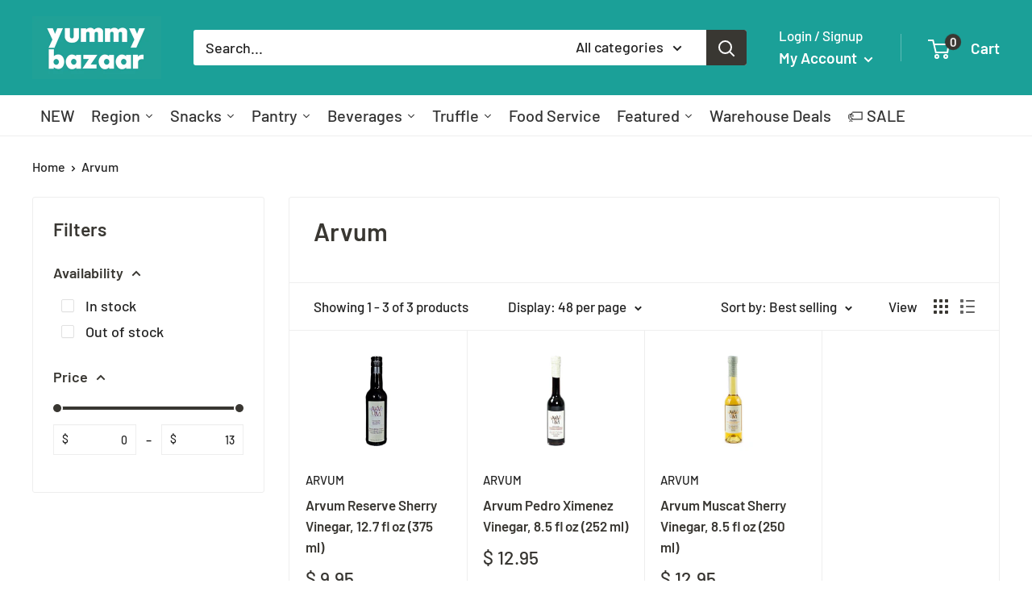

--- FILE ---
content_type: text/html; charset=utf-8
request_url: https://yummybazaar.com/collections/arvum
body_size: 64502
content:















<!DOCTYPE html>

<html class="no-js" lang="en">
  <head>
    <meta charset="utf-8">
    <meta name="viewport" content="width=device-width, initial-scale=1.0, height=device-height, minimum-scale=1.0, maximum-scale=1.0">
    <meta name="theme-color" content="#363430">
    <meta name="apple-itunes-app" content="app-id=1455724452, app-argument=https://yummybazaar.com/collections/arvum">

    


    
<meta name="p:domain_verify" content="86bb2658d9d7e08173fcd4ff1d8e3e5f"/>
    <meta name="facebook-domain-verification" content="c7zsgcs8uhxf27r6z6t95e3o5ujmv5" />
<title>Buy Arvum Vinegar Online | Free Shipping $59+ | Yummy Bazaar
</title><meta name="description" content="Shop Yummy Bazaar’s curated selection of Arvum Spanish vinegars. Buy now and get products shipped straight to your door. Free shipping over $69!"><link rel="canonical" href="https://yummybazaar.com/collections/arvum"><link rel="shortcut icon" href="//yummybazaar.com/cdn/shop/files/Untitled_design_47.png?crop=center&height=96&v=1666116728&width=96" type="image/png">
    

<link rel='preload' href='//yummybazaar.com/cdn/shop/t/329/assets/theme-style.css?v=33034906097040953991685516849' as='style'>
<link rel='preload' href='//yummybazaar.com/cdn/shop/t/329/assets/custom.js?v=43459463114786605751673425417' as='script'>
<link rel='preload' href='//yummybazaar.com/cdn/shop/t/329/assets/theme.js?v=103924541365512132251693807959' as='script'>
<link rel='preload' href='//yummybazaar.com/cdn/shop/t/329/assets/lib-jquery.3.1.0.min.js?v=167395128285430804891664336375' as='script'>



<link rel='preload' href='//yummybazaar.com/cdn/shop/t/329/assets/subscription-product.rcWidget.min.js?v=118037929773345931461664347458' as='script'>




<link rel='preload' href='https://sdk.qikify.com/tmenu/app-v5.js' as='script'>


<link rel="preconnect" href="https://cdn.shopify.com">
    <link rel="preconnect" href="https://fonts.shopifycdn.com">
    <link rel="dns-prefetch" href="https://productreviews.shopifycdn.com">
    <link rel="dns-prefetch" href="https://ajax.googleapis.com">
    <link rel="dns-prefetch" href="https://maps.googleapis.com">
    <link rel="dns-prefetch" href="https://maps.gstatic.com">

    <meta property="og:type" content="website">
  <meta property="og:title" content="Arvum">
  <meta property="og:image" content="http://yummybazaar.com/cdn/shop/products/63bf7610ab953771f7-dca3-4680-a1a6-5936883cb131.jpg?v=1602268956">
  <meta property="og:image:secure_url" content="https://yummybazaar.com/cdn/shop/products/63bf7610ab953771f7-dca3-4680-a1a6-5936883cb131.jpg?v=1602268956">
  <meta property="og:image:width" content="1200">
  <meta property="og:image:height" content="1200"><meta property="og:description" content="Shop Yummy Bazaar’s curated selection of Arvum Spanish vinegars. Buy now and get products shipped straight to your door. Free shipping over $69!"><meta property="og:url" content="https://yummybazaar.com/collections/arvum">
<meta property="og:site_name" content="Yummy Bazaar"><meta name="twitter:card" content="summary"><meta name="twitter:title" content="Arvum">
  <meta name="twitter:description" content="
  


  





">
  <meta name="twitter:image" content="https://yummybazaar.com/cdn/shop/products/63bf7610ab953771f7-dca3-4680-a1a6-5936883cb131_600x600_crop_center.jpg?v=1602268956">
    <link rel="preload" href="//yummybazaar.com/cdn/fonts/barlow/barlow_n6.329f582a81f63f125e63c20a5a80ae9477df68e1.woff2" as="font" type="font/woff2" crossorigin><link rel="preload" href="//yummybazaar.com/cdn/fonts/barlow/barlow_n5.a193a1990790eba0cc5cca569d23799830e90f07.woff2" as="font" type="font/woff2" crossorigin><style>
  @font-face {
  font-family: Barlow;
  font-weight: 600;
  font-style: normal;
  font-display: swap;
  src: url("//yummybazaar.com/cdn/fonts/barlow/barlow_n6.329f582a81f63f125e63c20a5a80ae9477df68e1.woff2") format("woff2"),
       url("//yummybazaar.com/cdn/fonts/barlow/barlow_n6.0163402e36247bcb8b02716880d0b39568412e9e.woff") format("woff");
}

  @font-face {
  font-family: Barlow;
  font-weight: 500;
  font-style: normal;
  font-display: swap;
  src: url("//yummybazaar.com/cdn/fonts/barlow/barlow_n5.a193a1990790eba0cc5cca569d23799830e90f07.woff2") format("woff2"),
       url("//yummybazaar.com/cdn/fonts/barlow/barlow_n5.ae31c82169b1dc0715609b8cc6a610b917808358.woff") format("woff");
}

@font-face {
  font-family: Barlow;
  font-weight: 600;
  font-style: normal;
  font-display: swap;
  src: url("//yummybazaar.com/cdn/fonts/barlow/barlow_n6.329f582a81f63f125e63c20a5a80ae9477df68e1.woff2") format("woff2"),
       url("//yummybazaar.com/cdn/fonts/barlow/barlow_n6.0163402e36247bcb8b02716880d0b39568412e9e.woff") format("woff");
}

@font-face {
  font-family: Barlow;
  font-weight: 600;
  font-style: italic;
  font-display: swap;
  src: url("//yummybazaar.com/cdn/fonts/barlow/barlow_i6.5a22bd20fb27bad4d7674cc6e666fb9c77d813bb.woff2") format("woff2"),
       url("//yummybazaar.com/cdn/fonts/barlow/barlow_i6.1c8787fcb59f3add01a87f21b38c7ef797e3b3a1.woff") format("woff");
}


  @font-face {
  font-family: Barlow;
  font-weight: 700;
  font-style: normal;
  font-display: swap;
  src: url("//yummybazaar.com/cdn/fonts/barlow/barlow_n7.691d1d11f150e857dcbc1c10ef03d825bc378d81.woff2") format("woff2"),
       url("//yummybazaar.com/cdn/fonts/barlow/barlow_n7.4fdbb1cb7da0e2c2f88492243ffa2b4f91924840.woff") format("woff");
}

  @font-face {
  font-family: Barlow;
  font-weight: 500;
  font-style: italic;
  font-display: swap;
  src: url("//yummybazaar.com/cdn/fonts/barlow/barlow_i5.714d58286997b65cd479af615cfa9bb0a117a573.woff2") format("woff2"),
       url("//yummybazaar.com/cdn/fonts/barlow/barlow_i5.0120f77e6447d3b5df4bbec8ad8c2d029d87fb21.woff") format("woff");
}

  @font-face {
  font-family: Barlow;
  font-weight: 700;
  font-style: italic;
  font-display: swap;
  src: url("//yummybazaar.com/cdn/fonts/barlow/barlow_i7.50e19d6cc2ba5146fa437a5a7443c76d5d730103.woff2") format("woff2"),
       url("//yummybazaar.com/cdn/fonts/barlow/barlow_i7.47e9f98f1b094d912e6fd631cc3fe93d9f40964f.woff") format("woff");
}


  :root {
    --default-text-font-size : 15px;
    --base-text-font-size    : 18px;
    --heading-font-family    : Barlow, sans-serif;
    --heading-font-weight    : 600;
    --heading-font-style     : normal;
    --text-font-family       : Barlow, sans-serif;
    --text-font-weight       : 500;
    --text-font-style        : normal;
    --text-font-bolder-weight: 600;
    --text-link-decoration   : underline;

    --text-color               : #232323;
    --text-color-rgb           : 35, 35, 35;
    --heading-color            : #393732;
    --border-color             : #eeeeee;
    --border-color-rgb         : 238, 238, 238;
    --form-border-color        : #e1e1e1;
    --accent-color             : #363430;
    --accent-color-rgb         : 54, 52, 48;
    --link-color               : #363430;
    --link-color-hover         : #0e0d0c;
    --background               : #ffffff;
    --secondary-background     : #ffffff;
    --secondary-background-rgb : 255, 255, 255;
    --accent-background        : rgba(54, 52, 48, 0.08);

    --input-background: #ffffff;

    --error-color       : #ff0000;
    --error-background  : rgba(255, 0, 0, 0.07);
    --success-color     : #00aa00;
    --success-background: rgba(0, 170, 0, 0.11);

    --primary-button-background      : #1ba098;
    --primary-button-background-rgb  : 27, 160, 152;
    --primary-button-text-color      : #ffffff;
    --secondary-button-background    : #393732;
    --secondary-button-background-rgb: 57, 55, 50;
    --secondary-button-text-color    : #ffffff;

    --header-background      : #1ba098;
    --header-text-color      : #ffffff;
    --header-light-text-color: #ffffff;
    --header-border-color    : rgba(255, 255, 255, 0.3);
    --header-accent-color    : #393732;

    --footer-background-color:    #f3f5f6;
    --footer-heading-text-color:  #363430;
    --footer-body-text-color:     #48453f;
    --footer-body-text-color-rgb: 72, 69, 63;
    --footer-accent-color:        #1ba097;
    --footer-accent-color-rgb:    27, 160, 151;
    --footer-border:              none;
    
    --flickity-arrow-color: #bbbbbb;--product-on-sale-accent           : #ee0000;
    --product-on-sale-accent-rgb       : 238, 0, 0;
    --product-on-sale-color            : #ffffff;
    --product-in-stock-color           : #008a00;
    --product-low-stock-color          : #ee0000;
    --product-sold-out-color           : #8a9297;
    --product-custom-label-1-background: #008a00;
    --product-custom-label-1-color     : #ffffff;
    --product-custom-label-2-background: #00a500;
    --product-custom-label-2-color     : #ffffff;
    --product-review-star-color        : #ffbd00;

    --mobile-container-gutter : 20px;
    --desktop-container-gutter: 40px;

    
    --payment-terms-background-color: #ffffff;
  }
</style>

<script>
  
  if (!(((window || {}).CSS || {}).supports && window.CSS.supports('(--a: 0)'))) {
    const script = document.createElement('script');
    script.type = 'text/javascript';
    script.src = 'https://cdn.jsdelivr.net/npm/css-vars-ponyfill@2';
    script.onload = function() {
      cssVars({});
    };

    document.getElementsByTagName('head')[0].appendChild(script);
  }
</script>


    
    <script>window.performance && window.performance.mark && window.performance.mark('shopify.content_for_header.start');</script><meta id="shopify-digital-wallet" name="shopify-digital-wallet" content="/5613553/digital_wallets/dialog">
<meta name="shopify-checkout-api-token" content="f897d13de7aee55b2d135449fe996a55">
<meta id="in-context-paypal-metadata" data-shop-id="5613553" data-venmo-supported="true" data-environment="production" data-locale="en_US" data-paypal-v4="true" data-currency="USD">
<link rel="alternate" type="application/atom+xml" title="Feed" href="/collections/arvum.atom" />
<link rel="alternate" type="application/json+oembed" href="https://yummybazaar.com/collections/arvum.oembed">
<script async="async" src="/checkouts/internal/preloads.js?locale=en-US"></script>
<link rel="preconnect" href="https://shop.app" crossorigin="anonymous">
<script async="async" src="https://shop.app/checkouts/internal/preloads.js?locale=en-US&shop_id=5613553" crossorigin="anonymous"></script>
<script id="apple-pay-shop-capabilities" type="application/json">{"shopId":5613553,"countryCode":"US","currencyCode":"USD","merchantCapabilities":["supports3DS"],"merchantId":"gid:\/\/shopify\/Shop\/5613553","merchantName":"Yummy Bazaar","requiredBillingContactFields":["postalAddress","email"],"requiredShippingContactFields":["postalAddress","email"],"shippingType":"shipping","supportedNetworks":["visa","masterCard","amex","discover","elo","jcb"],"total":{"type":"pending","label":"Yummy Bazaar","amount":"1.00"},"shopifyPaymentsEnabled":true,"supportsSubscriptions":true}</script>
<script id="shopify-features" type="application/json">{"accessToken":"f897d13de7aee55b2d135449fe996a55","betas":["rich-media-storefront-analytics"],"domain":"yummybazaar.com","predictiveSearch":true,"shopId":5613553,"locale":"en"}</script>
<script>var Shopify = Shopify || {};
Shopify.shop = "yummy-bazaar.myshopify.com";
Shopify.locale = "en";
Shopify.currency = {"active":"USD","rate":"1.0"};
Shopify.country = "US";
Shopify.theme = {"name":"20251211 (Warehouse 6.7.0)","id":132590043315,"schema_name":"Warehouse","schema_version":"2.8.4","theme_store_id":871,"role":"main"};
Shopify.theme.handle = "null";
Shopify.theme.style = {"id":null,"handle":null};
Shopify.cdnHost = "yummybazaar.com/cdn";
Shopify.routes = Shopify.routes || {};
Shopify.routes.root = "/";</script>
<script type="module">!function(o){(o.Shopify=o.Shopify||{}).modules=!0}(window);</script>
<script>!function(o){function n(){var o=[];function n(){o.push(Array.prototype.slice.apply(arguments))}return n.q=o,n}var t=o.Shopify=o.Shopify||{};t.loadFeatures=n(),t.autoloadFeatures=n()}(window);</script>
<script>
  window.ShopifyPay = window.ShopifyPay || {};
  window.ShopifyPay.apiHost = "shop.app\/pay";
  window.ShopifyPay.redirectState = null;
</script>
<script id="shop-js-analytics" type="application/json">{"pageType":"collection"}</script>
<script defer="defer" async type="module" src="//yummybazaar.com/cdn/shopifycloud/shop-js/modules/v2/client.init-shop-cart-sync_BApSsMSl.en.esm.js"></script>
<script defer="defer" async type="module" src="//yummybazaar.com/cdn/shopifycloud/shop-js/modules/v2/chunk.common_CBoos6YZ.esm.js"></script>
<script type="module">
  await import("//yummybazaar.com/cdn/shopifycloud/shop-js/modules/v2/client.init-shop-cart-sync_BApSsMSl.en.esm.js");
await import("//yummybazaar.com/cdn/shopifycloud/shop-js/modules/v2/chunk.common_CBoos6YZ.esm.js");

  window.Shopify.SignInWithShop?.initShopCartSync?.({"fedCMEnabled":true,"windoidEnabled":true});

</script>
<script>
  window.Shopify = window.Shopify || {};
  if (!window.Shopify.featureAssets) window.Shopify.featureAssets = {};
  window.Shopify.featureAssets['shop-js'] = {"shop-cart-sync":["modules/v2/client.shop-cart-sync_DJczDl9f.en.esm.js","modules/v2/chunk.common_CBoos6YZ.esm.js"],"init-fed-cm":["modules/v2/client.init-fed-cm_BzwGC0Wi.en.esm.js","modules/v2/chunk.common_CBoos6YZ.esm.js"],"init-windoid":["modules/v2/client.init-windoid_BS26ThXS.en.esm.js","modules/v2/chunk.common_CBoos6YZ.esm.js"],"init-shop-email-lookup-coordinator":["modules/v2/client.init-shop-email-lookup-coordinator_DFwWcvrS.en.esm.js","modules/v2/chunk.common_CBoos6YZ.esm.js"],"shop-cash-offers":["modules/v2/client.shop-cash-offers_DthCPNIO.en.esm.js","modules/v2/chunk.common_CBoos6YZ.esm.js","modules/v2/chunk.modal_Bu1hFZFC.esm.js"],"shop-button":["modules/v2/client.shop-button_D_JX508o.en.esm.js","modules/v2/chunk.common_CBoos6YZ.esm.js"],"shop-toast-manager":["modules/v2/client.shop-toast-manager_tEhgP2F9.en.esm.js","modules/v2/chunk.common_CBoos6YZ.esm.js"],"avatar":["modules/v2/client.avatar_BTnouDA3.en.esm.js"],"pay-button":["modules/v2/client.pay-button_BuNmcIr_.en.esm.js","modules/v2/chunk.common_CBoos6YZ.esm.js"],"init-shop-cart-sync":["modules/v2/client.init-shop-cart-sync_BApSsMSl.en.esm.js","modules/v2/chunk.common_CBoos6YZ.esm.js"],"shop-login-button":["modules/v2/client.shop-login-button_DwLgFT0K.en.esm.js","modules/v2/chunk.common_CBoos6YZ.esm.js","modules/v2/chunk.modal_Bu1hFZFC.esm.js"],"init-customer-accounts-sign-up":["modules/v2/client.init-customer-accounts-sign-up_TlVCiykN.en.esm.js","modules/v2/client.shop-login-button_DwLgFT0K.en.esm.js","modules/v2/chunk.common_CBoos6YZ.esm.js","modules/v2/chunk.modal_Bu1hFZFC.esm.js"],"init-shop-for-new-customer-accounts":["modules/v2/client.init-shop-for-new-customer-accounts_DrjXSI53.en.esm.js","modules/v2/client.shop-login-button_DwLgFT0K.en.esm.js","modules/v2/chunk.common_CBoos6YZ.esm.js","modules/v2/chunk.modal_Bu1hFZFC.esm.js"],"init-customer-accounts":["modules/v2/client.init-customer-accounts_C0Oh2ljF.en.esm.js","modules/v2/client.shop-login-button_DwLgFT0K.en.esm.js","modules/v2/chunk.common_CBoos6YZ.esm.js","modules/v2/chunk.modal_Bu1hFZFC.esm.js"],"shop-follow-button":["modules/v2/client.shop-follow-button_C5D3XtBb.en.esm.js","modules/v2/chunk.common_CBoos6YZ.esm.js","modules/v2/chunk.modal_Bu1hFZFC.esm.js"],"checkout-modal":["modules/v2/client.checkout-modal_8TC_1FUY.en.esm.js","modules/v2/chunk.common_CBoos6YZ.esm.js","modules/v2/chunk.modal_Bu1hFZFC.esm.js"],"lead-capture":["modules/v2/client.lead-capture_D-pmUjp9.en.esm.js","modules/v2/chunk.common_CBoos6YZ.esm.js","modules/v2/chunk.modal_Bu1hFZFC.esm.js"],"shop-login":["modules/v2/client.shop-login_BmtnoEUo.en.esm.js","modules/v2/chunk.common_CBoos6YZ.esm.js","modules/v2/chunk.modal_Bu1hFZFC.esm.js"],"payment-terms":["modules/v2/client.payment-terms_BHOWV7U_.en.esm.js","modules/v2/chunk.common_CBoos6YZ.esm.js","modules/v2/chunk.modal_Bu1hFZFC.esm.js"]};
</script>
<script>(function() {
  var isLoaded = false;
  window.asyncLoad = asyncLoad = () => {
    if (isLoaded) return;
    isLoaded = true;
    window.asyncLoadUrls = urls = ["https:\/\/shopify.intercom.io\/widget.js?shop=yummy-bazaar.myshopify.com","https:\/\/na.shgcdn3.com\/pixel-collector.js?shop=yummy-bazaar.myshopify.com","\/\/backinstock.useamp.com\/widget\/5073_1767153320.js?category=bis\u0026v=6\u0026shop=yummy-bazaar.myshopify.com"];
    for (var i = 0; i < urls.length; i++) {
      break;
      s.type = 'text/javascript';
      s.async = true;
      s.src = urls[i];
      var x = document.getElementsByTagName('script')[0];
      x.parentNode.insertBefore(s, x);
    }
  };
  if(window.attachEvent) {
    //
  } else {
    //
  }
})();</script>
<script id="__st">var __st={"a":5613553,"offset":-18000,"reqid":"969fb53b-cd63-4704-a393-203f1cd02d9a-1768927079","pageurl":"yummybazaar.com\/collections\/arvum","u":"5b46f5d110df","p":"collection","rtyp":"collection","rid":235618205875};</script>
<script>window.ShopifyPaypalV4VisibilityTracking = true;</script>
<script id="form-persister">!function(){'use strict';const t='contact',e='new_comment',n=[[t,t],['blogs',e],['comments',e],[t,'customer']],o='password',r='form_key',c=['recaptcha-v3-token','g-recaptcha-response','h-captcha-response',o],s=()=>{try{return window.sessionStorage}catch{return}},i='__shopify_v',u=t=>t.elements[r],a=function(){const t=[...n].map((([t,e])=>`form[action*='/${t}']:not([data-nocaptcha='true']) input[name='form_type'][value='${e}']`)).join(',');var e;return e=t,()=>e?[...document.querySelectorAll(e)].map((t=>t.form)):[]}();function m(t){const e=u(t);a().includes(t)&&(!e||!e.value)&&function(t){try{if(!s())return;!function(t){const e=s();if(!e)return;const n=u(t);if(!n)return;const o=n.value;o&&e.removeItem(o)}(t);const e=Array.from(Array(32),(()=>Math.random().toString(36)[2])).join('');!function(t,e){u(t)||t.append(Object.assign(document.createElement('input'),{type:'hidden',name:r})),t.elements[r].value=e}(t,e),function(t,e){const n=s();if(!n)return;const r=[...t.querySelectorAll(`input[type='${o}']`)].map((({name:t})=>t)),u=[...c,...r],a={};for(const[o,c]of new FormData(t).entries())u.includes(o)||(a[o]=c);n.setItem(e,JSON.stringify({[i]:1,action:t.action,data:a}))}(t,e)}catch(e){console.error('failed to persist form',e)}}(t)}const f=t=>{if('true'===t.dataset.persistBound)return;const e=function(t,e){const n=function(t){return'function'==typeof t.submit?t.submit:HTMLFormElement.prototype.submit}(t).bind(t);return function(){let t;return()=>{t||(t=!0,(()=>{try{e(),n()}catch(t){(t=>{console.error('form submit failed',t)})(t)}})(),setTimeout((()=>t=!1),250))}}()}(t,(()=>{m(t)}));!function(t,e){if('function'==typeof t.submit&&'function'==typeof e)try{t.submit=e}catch{}}(t,e),t.addEventListener('submit',(t=>{t.preventDefault(),e()})),t.dataset.persistBound='true'};!function(){function t(t){const e=(t=>{const e=t.target;return e instanceof HTMLFormElement?e:e&&e.form})(t);e&&m(e)}document.addEventListener('submit',t),document.addEventListener('DOMContentLoaded',(()=>{const e=a();for(const t of e)f(t);var n;n=document.body,new window.MutationObserver((t=>{for(const e of t)if('childList'===e.type&&e.addedNodes.length)for(const t of e.addedNodes)1===t.nodeType&&'FORM'===t.tagName&&a().includes(t)&&f(t)})).observe(n,{childList:!0,subtree:!0,attributes:!1}),document.removeEventListener('submit',t)}))}()}();</script>
<script integrity="sha256-4kQ18oKyAcykRKYeNunJcIwy7WH5gtpwJnB7kiuLZ1E=" data-source-attribution="shopify.loadfeatures" defer="defer" src="//yummybazaar.com/cdn/shopifycloud/storefront/assets/storefront/load_feature-a0a9edcb.js" crossorigin="anonymous"></script>
<script crossorigin="anonymous" defer="defer" src="//yummybazaar.com/cdn/shopifycloud/storefront/assets/shopify_pay/storefront-65b4c6d7.js?v=20250812"></script>
<script data-source-attribution="shopify.dynamic_checkout.dynamic.init">var Shopify=Shopify||{};Shopify.PaymentButton=Shopify.PaymentButton||{isStorefrontPortableWallets:!0,init:function(){window.Shopify.PaymentButton.init=function(){};var t=document.createElement("script");t.src="https://yummybazaar.com/cdn/shopifycloud/portable-wallets/latest/portable-wallets.en.js",t.type="module",document.head.appendChild(t)}};
</script>
<script data-source-attribution="shopify.dynamic_checkout.buyer_consent">
  function portableWalletsHideBuyerConsent(e){var t=document.getElementById("shopify-buyer-consent"),n=document.getElementById("shopify-subscription-policy-button");t&&n&&(t.classList.add("hidden"),t.setAttribute("aria-hidden","true"),n.removeEventListener("click",e))}function portableWalletsShowBuyerConsent(e){var t=document.getElementById("shopify-buyer-consent"),n=document.getElementById("shopify-subscription-policy-button");t&&n&&(t.classList.remove("hidden"),t.removeAttribute("aria-hidden"),n.addEventListener("click",e))}window.Shopify?.PaymentButton&&(window.Shopify.PaymentButton.hideBuyerConsent=portableWalletsHideBuyerConsent,window.Shopify.PaymentButton.showBuyerConsent=portableWalletsShowBuyerConsent);
</script>
<script data-source-attribution="shopify.dynamic_checkout.cart.bootstrap">document.addEventListener("DOMContentLoaded",(function(){function t(){return document.querySelector("shopify-accelerated-checkout-cart, shopify-accelerated-checkout")}if(t())Shopify.PaymentButton.init();else{new MutationObserver((function(e,n){t()&&(Shopify.PaymentButton.init(),n.disconnect())})).observe(document.body,{childList:!0,subtree:!0})}}));
</script>
<link id="shopify-accelerated-checkout-styles" rel="stylesheet" media="screen" href="https://yummybazaar.com/cdn/shopifycloud/portable-wallets/latest/accelerated-checkout-backwards-compat.css" crossorigin="anonymous">
<style id="shopify-accelerated-checkout-cart">
        #shopify-buyer-consent {
  margin-top: 1em;
  display: inline-block;
  width: 100%;
}

#shopify-buyer-consent.hidden {
  display: none;
}

#shopify-subscription-policy-button {
  background: none;
  border: none;
  padding: 0;
  text-decoration: underline;
  font-size: inherit;
  cursor: pointer;
}

#shopify-subscription-policy-button::before {
  box-shadow: none;
}

      </style>

<script>window.performance && window.performance.mark && window.performance.mark('shopify.content_for_header.end');</script>

<script>
  ;(() => {
    window.asyncLoad()

    const loadScript = (urls) => {
      console.log('3rd-party app ok!')
      for (let i = 0; i < urls.length; i++) {
        const s = document.createElement('script');
        s.type = 'text/javascript';
        s.async = true;
        s.src = urls[i];
        const x = document.getElementsByTagName('script')[0];
        x.parentNode.insertBefore(s, x);
      }
    }

    const fakeAsyncLoad = () => {
      if (!window.asyncLoadUrls) return

      const isFirstVisit = localStorage.getItem('yb_first_visit_signal') === null

      localStorage.setItem('yb_first_visit_signal', 'visited')

      if (isFirstVisit) {
        const timer = setTimeout(() => {
          clearTimeout(timer)
          loadScript(window.asyncLoadUrls)
        }, 8 * 1000)
      } else {
        loadScript(window.asyncLoadUrls)
      }
    }

    window.addEventListener('load', fakeAsyncLoad);
  })()
</script>

    


  <script type="application/ld+json">
  {
    "@context": "https://schema.org",
    "@type": "BreadcrumbList",
  "itemListElement": [{
      "@type": "ListItem",
      "position": 1,
      "name": "Home",
      "item": "https://yummybazaar.com"
    },{
          "@type": "ListItem",
          "position": 2,
          "name": "Arvum",
          "item": "https://yummybazaar.com/collections/arvum"
        }]
  }
  </script>



    <script>
      
      window.theme = {
        pageType: "collection",
        cartCount: 0,
        moneyFormat: "$ {{amount}}",
        moneyWithCurrencyFormat: "$ {{amount}} USD",
        currencyCodeEnabled: false,
        showDiscount: true,
        discountMode: "saving",
        searchMode: "product,page",
        searchUnavailableProducts: "last",
        cartType: "drawer"
      };

      window.routes = {
        rootUrl: "\/",
        rootUrlWithoutSlash: '',
        cartUrl: "\/cart",
        cartAddUrl: "\/cart\/add",
        cartChangeUrl: "\/cart\/change",
        searchUrl: "\/search",
        productRecommendationsUrl: "\/recommendations\/products"
      };

      window.languages = {
        productRegularPrice: "Regular price",
        productSalePrice: "Sale price",
        collectionOnSaleLabel: "Save {{savings}}",
        productFormUnavailable: "Unavailable",
        productFormAddToCart: "Add to cart",
        productFormPreOrder: "Pre-order",
        productFormSoldOut: "Sold out",
        productAdded: "Product has been added to your cart",
        productAddedShort: "Added!",
        shippingEstimatorNoResults: "No shipping could be found for your address.",
        shippingEstimatorOneResult: "There is one shipping rate for your address:",
        shippingEstimatorMultipleResults: "There are {{count}} shipping rates for your address:",
        shippingEstimatorErrors: "There are some errors:"
      };

      window.lazySizesConfig = {
        loadHidden: false,
        hFac: 0.8,
        expFactor: 3,
        customMedia: {
          '--phone': '(max-width: 640px)',
          '--tablet': '(min-width: 641px) and (max-width: 1023px)',
          '--lap': '(min-width: 1024px)'
        }
      };

      window.globalStatus = {
        storeServiceApiUrl: "https://store-service.yummybazaar-corp.com/yb-store",
        hasLogin: false,
        customerEmail: "",
        customerFirstName: "",
        customerLastName: "",
        customerPhone: "",
        customerId: "",
      };

      document.documentElement.className = document.documentElement.className.replace('no-js', 'js');
    </script><link href="//yummybazaar.com/cdn/shop/t/329/assets/theme-style.css?v=33034906097040953991685516849" rel="stylesheet" type="text/css" media="all" />
<script src="//yummybazaar.com/cdn/shop/t/329/assets/custom.js?v=43459463114786605751673425417" defer></script>
<script src="//yummybazaar.com/cdn/shop/t/329/assets/theme.js?v=103924541365512132251693807959" defer></script>
<script src="//yummybazaar.com/cdn/shop/t/329/assets/lib-jquery.3.1.0.min.js?v=167395128285430804891664336375" defer></script>


    



  
    
    <script>
      ;(function (w, d, t, r, u) {
        var f, n, i
        ;(w[u] = w[u] || []),
          (f = function () {
            var o = { ti: '17430060' }
            ;(o.q = w[u]), (w[u] = new UET(o)), w[u].push('pageLoad')
          }),
          (n = d.createElement(t)),
          (n.src = r),
          (n.async = 1),
          (n.onload = n.onreadystatechange =
            function () {
              var s = this.readyState
              ;(s && s !== 'loaded' && s !== 'complete') || (f(), (n.onload = n.onreadystatechange = null))
            }),
          (i = d.getElementsByTagName(t)[0]),
          i.parentNode.insertBefore(n, i)
      })(window, document, 'script', 'https://bat.bing.com/bat.js', 'uetq')
    </script>
    
  

  



    



  
    
    <script>
      ;(function (w, d, s, l, i) {
        w[l] = w[l] || []
        w[l].push({ 'gtm.start': new Date().getTime(), event: 'gtm.js' })
        var f = d.getElementsByTagName(s)[0],
          j = d.createElement(s),
          dl = l != 'dataLayer' ? '&l=' + l : ''
        j.async = true
        j.src = 'https://www.googletagmanager.com/gtm.js?id=' + i + dl
        f.parentNode.insertBefore(j, f)
      })(window, document, 'script', 'dataLayer', 'GTM-W63WH3X')
    </script>
    
  

  
    
    <script async src='https://www.googletagmanager.com/gtag/js?id=AW-957999975'></script>
    <script>
      window.dataLayer = window.dataLayer || []
      function gtag() {
        dataLayer.push(arguments)
      }
      gtag('js', new Date())
      gtag('config', 'AW-957999975', { allow_enhanced_conversions: true })
    </script>
  

  

  



    

<script type="text/javascript">
  
    window.SHG_CUSTOMER = null;
  
</script>




  
<meta name="shogun_placeholder" content="shogun_placeholder" />






    

  <script src="https://tag.wknd.ai/5132/i.js" async></script>



    
  <script src="https://www.dwin1.com/19038.js" defer></script>

    





<script>
        (function () {
          window.onpageshow = function() {
            
            document.documentElement.dispatchEvent(new CustomEvent('cart:refresh', {
              bubbles: true,
              detail: {scrollToTop: false}
            }));
          };
        })();
      </script><!-- BEGIN app block: shopify://apps/klaviyo-email-marketing-sms/blocks/klaviyo-onsite-embed/2632fe16-c075-4321-a88b-50b567f42507 -->












  <script async src="https://static.klaviyo.com/onsite/js/bJPqFB/klaviyo.js?company_id=bJPqFB"></script>
  <script>!function(){if(!window.klaviyo){window._klOnsite=window._klOnsite||[];try{window.klaviyo=new Proxy({},{get:function(n,i){return"push"===i?function(){var n;(n=window._klOnsite).push.apply(n,arguments)}:function(){for(var n=arguments.length,o=new Array(n),w=0;w<n;w++)o[w]=arguments[w];var t="function"==typeof o[o.length-1]?o.pop():void 0,e=new Promise((function(n){window._klOnsite.push([i].concat(o,[function(i){t&&t(i),n(i)}]))}));return e}}})}catch(n){window.klaviyo=window.klaviyo||[],window.klaviyo.push=function(){var n;(n=window._klOnsite).push.apply(n,arguments)}}}}();</script>

  




  <script>
    window.klaviyoReviewsProductDesignMode = false
  </script>







<!-- END app block --><link href="https://monorail-edge.shopifysvc.com" rel="dns-prefetch">
<script>(function(){if ("sendBeacon" in navigator && "performance" in window) {try {var session_token_from_headers = performance.getEntriesByType('navigation')[0].serverTiming.find(x => x.name == '_s').description;} catch {var session_token_from_headers = undefined;}var session_cookie_matches = document.cookie.match(/_shopify_s=([^;]*)/);var session_token_from_cookie = session_cookie_matches && session_cookie_matches.length === 2 ? session_cookie_matches[1] : "";var session_token = session_token_from_headers || session_token_from_cookie || "";function handle_abandonment_event(e) {var entries = performance.getEntries().filter(function(entry) {return /monorail-edge.shopifysvc.com/.test(entry.name);});if (!window.abandonment_tracked && entries.length === 0) {window.abandonment_tracked = true;var currentMs = Date.now();var navigation_start = performance.timing.navigationStart;var payload = {shop_id: 5613553,url: window.location.href,navigation_start,duration: currentMs - navigation_start,session_token,page_type: "collection"};window.navigator.sendBeacon("https://monorail-edge.shopifysvc.com/v1/produce", JSON.stringify({schema_id: "online_store_buyer_site_abandonment/1.1",payload: payload,metadata: {event_created_at_ms: currentMs,event_sent_at_ms: currentMs}}));}}window.addEventListener('pagehide', handle_abandonment_event);}}());</script>
<script id="web-pixels-manager-setup">(function e(e,d,r,n,o){if(void 0===o&&(o={}),!Boolean(null===(a=null===(i=window.Shopify)||void 0===i?void 0:i.analytics)||void 0===a?void 0:a.replayQueue)){var i,a;window.Shopify=window.Shopify||{};var t=window.Shopify;t.analytics=t.analytics||{};var s=t.analytics;s.replayQueue=[],s.publish=function(e,d,r){return s.replayQueue.push([e,d,r]),!0};try{self.performance.mark("wpm:start")}catch(e){}var l=function(){var e={modern:/Edge?\/(1{2}[4-9]|1[2-9]\d|[2-9]\d{2}|\d{4,})\.\d+(\.\d+|)|Firefox\/(1{2}[4-9]|1[2-9]\d|[2-9]\d{2}|\d{4,})\.\d+(\.\d+|)|Chrom(ium|e)\/(9{2}|\d{3,})\.\d+(\.\d+|)|(Maci|X1{2}).+ Version\/(15\.\d+|(1[6-9]|[2-9]\d|\d{3,})\.\d+)([,.]\d+|)( \(\w+\)|)( Mobile\/\w+|) Safari\/|Chrome.+OPR\/(9{2}|\d{3,})\.\d+\.\d+|(CPU[ +]OS|iPhone[ +]OS|CPU[ +]iPhone|CPU IPhone OS|CPU iPad OS)[ +]+(15[._]\d+|(1[6-9]|[2-9]\d|\d{3,})[._]\d+)([._]\d+|)|Android:?[ /-](13[3-9]|1[4-9]\d|[2-9]\d{2}|\d{4,})(\.\d+|)(\.\d+|)|Android.+Firefox\/(13[5-9]|1[4-9]\d|[2-9]\d{2}|\d{4,})\.\d+(\.\d+|)|Android.+Chrom(ium|e)\/(13[3-9]|1[4-9]\d|[2-9]\d{2}|\d{4,})\.\d+(\.\d+|)|SamsungBrowser\/([2-9]\d|\d{3,})\.\d+/,legacy:/Edge?\/(1[6-9]|[2-9]\d|\d{3,})\.\d+(\.\d+|)|Firefox\/(5[4-9]|[6-9]\d|\d{3,})\.\d+(\.\d+|)|Chrom(ium|e)\/(5[1-9]|[6-9]\d|\d{3,})\.\d+(\.\d+|)([\d.]+$|.*Safari\/(?![\d.]+ Edge\/[\d.]+$))|(Maci|X1{2}).+ Version\/(10\.\d+|(1[1-9]|[2-9]\d|\d{3,})\.\d+)([,.]\d+|)( \(\w+\)|)( Mobile\/\w+|) Safari\/|Chrome.+OPR\/(3[89]|[4-9]\d|\d{3,})\.\d+\.\d+|(CPU[ +]OS|iPhone[ +]OS|CPU[ +]iPhone|CPU IPhone OS|CPU iPad OS)[ +]+(10[._]\d+|(1[1-9]|[2-9]\d|\d{3,})[._]\d+)([._]\d+|)|Android:?[ /-](13[3-9]|1[4-9]\d|[2-9]\d{2}|\d{4,})(\.\d+|)(\.\d+|)|Mobile Safari.+OPR\/([89]\d|\d{3,})\.\d+\.\d+|Android.+Firefox\/(13[5-9]|1[4-9]\d|[2-9]\d{2}|\d{4,})\.\d+(\.\d+|)|Android.+Chrom(ium|e)\/(13[3-9]|1[4-9]\d|[2-9]\d{2}|\d{4,})\.\d+(\.\d+|)|Android.+(UC? ?Browser|UCWEB|U3)[ /]?(15\.([5-9]|\d{2,})|(1[6-9]|[2-9]\d|\d{3,})\.\d+)\.\d+|SamsungBrowser\/(5\.\d+|([6-9]|\d{2,})\.\d+)|Android.+MQ{2}Browser\/(14(\.(9|\d{2,})|)|(1[5-9]|[2-9]\d|\d{3,})(\.\d+|))(\.\d+|)|K[Aa][Ii]OS\/(3\.\d+|([4-9]|\d{2,})\.\d+)(\.\d+|)/},d=e.modern,r=e.legacy,n=navigator.userAgent;return n.match(d)?"modern":n.match(r)?"legacy":"unknown"}(),u="modern"===l?"modern":"legacy",c=(null!=n?n:{modern:"",legacy:""})[u],f=function(e){return[e.baseUrl,"/wpm","/b",e.hashVersion,"modern"===e.buildTarget?"m":"l",".js"].join("")}({baseUrl:d,hashVersion:r,buildTarget:u}),m=function(e){var d=e.version,r=e.bundleTarget,n=e.surface,o=e.pageUrl,i=e.monorailEndpoint;return{emit:function(e){var a=e.status,t=e.errorMsg,s=(new Date).getTime(),l=JSON.stringify({metadata:{event_sent_at_ms:s},events:[{schema_id:"web_pixels_manager_load/3.1",payload:{version:d,bundle_target:r,page_url:o,status:a,surface:n,error_msg:t},metadata:{event_created_at_ms:s}}]});if(!i)return console&&console.warn&&console.warn("[Web Pixels Manager] No Monorail endpoint provided, skipping logging."),!1;try{return self.navigator.sendBeacon.bind(self.navigator)(i,l)}catch(e){}var u=new XMLHttpRequest;try{return u.open("POST",i,!0),u.setRequestHeader("Content-Type","text/plain"),u.send(l),!0}catch(e){return console&&console.warn&&console.warn("[Web Pixels Manager] Got an unhandled error while logging to Monorail."),!1}}}}({version:r,bundleTarget:l,surface:e.surface,pageUrl:self.location.href,monorailEndpoint:e.monorailEndpoint});try{o.browserTarget=l,function(e){var d=e.src,r=e.async,n=void 0===r||r,o=e.onload,i=e.onerror,a=e.sri,t=e.scriptDataAttributes,s=void 0===t?{}:t,l=document.createElement("script"),u=document.querySelector("head"),c=document.querySelector("body");if(l.async=n,l.src=d,a&&(l.integrity=a,l.crossOrigin="anonymous"),s)for(var f in s)if(Object.prototype.hasOwnProperty.call(s,f))try{l.dataset[f]=s[f]}catch(e){}if(o&&l.addEventListener("load",o),i&&l.addEventListener("error",i),u)u.appendChild(l);else{if(!c)throw new Error("Did not find a head or body element to append the script");c.appendChild(l)}}({src:f,async:!0,onload:function(){if(!function(){var e,d;return Boolean(null===(d=null===(e=window.Shopify)||void 0===e?void 0:e.analytics)||void 0===d?void 0:d.initialized)}()){var d=window.webPixelsManager.init(e)||void 0;if(d){var r=window.Shopify.analytics;r.replayQueue.forEach((function(e){var r=e[0],n=e[1],o=e[2];d.publishCustomEvent(r,n,o)})),r.replayQueue=[],r.publish=d.publishCustomEvent,r.visitor=d.visitor,r.initialized=!0}}},onerror:function(){return m.emit({status:"failed",errorMsg:"".concat(f," has failed to load")})},sri:function(e){var d=/^sha384-[A-Za-z0-9+/=]+$/;return"string"==typeof e&&d.test(e)}(c)?c:"",scriptDataAttributes:o}),m.emit({status:"loading"})}catch(e){m.emit({status:"failed",errorMsg:(null==e?void 0:e.message)||"Unknown error"})}}})({shopId: 5613553,storefrontBaseUrl: "https://yummybazaar.com",extensionsBaseUrl: "https://extensions.shopifycdn.com/cdn/shopifycloud/web-pixels-manager",monorailEndpoint: "https://monorail-edge.shopifysvc.com/unstable/produce_batch",surface: "storefront-renderer",enabledBetaFlags: ["2dca8a86"],webPixelsConfigList: [{"id":"1608974515","configuration":"{\"accountID\":\"bJPqFB\",\"webPixelConfig\":\"eyJlbmFibGVBZGRlZFRvQ2FydEV2ZW50cyI6IHRydWV9\"}","eventPayloadVersion":"v1","runtimeContext":"STRICT","scriptVersion":"524f6c1ee37bacdca7657a665bdca589","type":"APP","apiClientId":123074,"privacyPurposes":["ANALYTICS","MARKETING"],"dataSharingAdjustments":{"protectedCustomerApprovalScopes":["read_customer_address","read_customer_email","read_customer_name","read_customer_personal_data","read_customer_phone"]}},{"id":"1026621619","configuration":"{\"site_id\":\"518f2515-08c4-45bd-abe1-cd67ce7377f2\",\"analytics_endpoint\":\"https:\\\/\\\/na.shgcdn3.com\"}","eventPayloadVersion":"v1","runtimeContext":"STRICT","scriptVersion":"695709fc3f146fa50a25299517a954f2","type":"APP","apiClientId":1158168,"privacyPurposes":["ANALYTICS","MARKETING","SALE_OF_DATA"],"dataSharingAdjustments":{"protectedCustomerApprovalScopes":["read_customer_personal_data"]}},{"id":"524583091","configuration":"{\"config\":\"{\\\"google_tag_ids\\\":[\\\"AW-957999975\\\"],\\\"target_country\\\":\\\"ZZ\\\",\\\"gtag_events\\\":[{\\\"type\\\":\\\"search\\\",\\\"action_label\\\":[\\\"G-T4LW3DN6WH\\\",\\\"AW-957999975\\\/TZJxCKyi2KYbEOfW58gD\\\"]},{\\\"type\\\":\\\"begin_checkout\\\",\\\"action_label\\\":[\\\"G-T4LW3DN6WH\\\",\\\"AW-957999975\\\/q9arCOrU0aYbEOfW58gD\\\"]},{\\\"type\\\":\\\"view_item\\\",\\\"action_label\\\":[\\\"G-T4LW3DN6WH\\\",\\\"AW-957999975\\\/mL1lCKmi2KYbEOfW58gD\\\"]},{\\\"type\\\":\\\"purchase\\\",\\\"action_label\\\":[\\\"G-T4LW3DN6WH\\\",\\\"AW-957999975\\\/vvFjCOfU0aYbEOfW58gD\\\"]},{\\\"type\\\":\\\"page_view\\\",\\\"action_label\\\":[\\\"G-T4LW3DN6WH\\\",\\\"AW-957999975\\\/AInwCPDU0aYbEOfW58gD\\\"]},{\\\"type\\\":\\\"add_payment_info\\\",\\\"action_label\\\":[\\\"G-T4LW3DN6WH\\\",\\\"AW-957999975\\\/d2hhCK-i2KYbEOfW58gD\\\"]},{\\\"type\\\":\\\"add_to_cart\\\",\\\"action_label\\\":[\\\"G-T4LW3DN6WH\\\",\\\"AW-957999975\\\/2uLnCO3U0aYbEOfW58gD\\\"]}],\\\"enable_monitoring_mode\\\":false}\"}","eventPayloadVersion":"v1","runtimeContext":"OPEN","scriptVersion":"b2a88bafab3e21179ed38636efcd8a93","type":"APP","apiClientId":1780363,"privacyPurposes":[],"dataSharingAdjustments":{"protectedCustomerApprovalScopes":["read_customer_address","read_customer_email","read_customer_name","read_customer_personal_data","read_customer_phone"]}},{"id":"61210803","eventPayloadVersion":"v1","runtimeContext":"LAX","scriptVersion":"1","type":"CUSTOM","privacyPurposes":["MARKETING"],"name":"Meta pixel (migrated)"},{"id":"shopify-app-pixel","configuration":"{}","eventPayloadVersion":"v1","runtimeContext":"STRICT","scriptVersion":"0450","apiClientId":"shopify-pixel","type":"APP","privacyPurposes":["ANALYTICS","MARKETING"]},{"id":"shopify-custom-pixel","eventPayloadVersion":"v1","runtimeContext":"LAX","scriptVersion":"0450","apiClientId":"shopify-pixel","type":"CUSTOM","privacyPurposes":["ANALYTICS","MARKETING"]}],isMerchantRequest: false,initData: {"shop":{"name":"Yummy Bazaar","paymentSettings":{"currencyCode":"USD"},"myshopifyDomain":"yummy-bazaar.myshopify.com","countryCode":"US","storefrontUrl":"https:\/\/yummybazaar.com"},"customer":null,"cart":null,"checkout":null,"productVariants":[],"purchasingCompany":null},},"https://yummybazaar.com/cdn","fcfee988w5aeb613cpc8e4bc33m6693e112",{"modern":"","legacy":""},{"shopId":"5613553","storefrontBaseUrl":"https:\/\/yummybazaar.com","extensionBaseUrl":"https:\/\/extensions.shopifycdn.com\/cdn\/shopifycloud\/web-pixels-manager","surface":"storefront-renderer","enabledBetaFlags":"[\"2dca8a86\"]","isMerchantRequest":"false","hashVersion":"fcfee988w5aeb613cpc8e4bc33m6693e112","publish":"custom","events":"[[\"page_viewed\",{}],[\"collection_viewed\",{\"collection\":{\"id\":\"235618205875\",\"title\":\"Arvum\",\"productVariants\":[{\"price\":{\"amount\":9.95,\"currencyCode\":\"USD\"},\"product\":{\"title\":\"Arvum Reserve Sherry Vinegar, 12.7 fl oz (375 ml)\",\"vendor\":\"Arvum\",\"id\":\"4817313562685\",\"untranslatedTitle\":\"Arvum Reserve Sherry Vinegar, 12.7 fl oz (375 ml)\",\"url\":\"\/products\/arvum-reserve-sherry-vinegar-12-7-fl-oz-375-ml\",\"type\":\"Spain\"},\"id\":\"32907651121213\",\"image\":{\"src\":\"\/\/yummybazaar.com\/cdn\/shop\/products\/63bf7610ab953771f7-dca3-4680-a1a6-5936883cb131.jpg?v=1602268956\"},\"sku\":\"ES-446\",\"title\":\"Default Title\",\"untranslatedTitle\":\"Default Title\"},{\"price\":{\"amount\":12.95,\"currencyCode\":\"USD\"},\"product\":{\"title\":\"Arvum Pedro Ximenez Vinegar, 8.5 fl oz (252 ml)\",\"vendor\":\"Arvum\",\"id\":\"4817316413501\",\"untranslatedTitle\":\"Arvum Pedro Ximenez Vinegar, 8.5 fl oz (252 ml)\",\"url\":\"\/products\/arvum-pedro-ximenez-vinegar-8-5-fl-oz-252-ml\",\"type\":\"Spain\"},\"id\":\"32907654332477\",\"image\":{\"src\":\"\/\/yummybazaar.com\/cdn\/shop\/products\/da416f173400bfab3b-91f3-427f-bec2-107f03a2ee30.jpg?v=1602269166\"},\"sku\":\"ES-448\",\"title\":\"Default Title\",\"untranslatedTitle\":\"Default Title\"},{\"price\":{\"amount\":12.95,\"currencyCode\":\"USD\"},\"product\":{\"title\":\"Arvum Muscat Sherry Vinegar, 8.5 fl oz (250 ml)\",\"vendor\":\"Arvum\",\"id\":\"7478319612083\",\"untranslatedTitle\":\"Arvum Muscat Sherry Vinegar, 8.5 fl oz (250 ml)\",\"url\":\"\/products\/arvum-muscat-sherry-vinegar-8-5-fl-oz-250-ml\",\"type\":\"Spain\"},\"id\":\"42635002544307\",\"image\":{\"src\":\"\/\/yummybazaar.com\/cdn\/shop\/products\/862ea052e197b3946f-76e4-48ce-a02a-feacecb7254d.jpg?v=1691605370\"},\"sku\":\"ES-1211\",\"title\":\"Default Title\",\"untranslatedTitle\":\"Default Title\"}]}}]]"});</script><script>
  window.ShopifyAnalytics = window.ShopifyAnalytics || {};
  window.ShopifyAnalytics.meta = window.ShopifyAnalytics.meta || {};
  window.ShopifyAnalytics.meta.currency = 'USD';
  var meta = {"products":[{"id":4817313562685,"gid":"gid:\/\/shopify\/Product\/4817313562685","vendor":"Arvum","type":"Spain","handle":"arvum-reserve-sherry-vinegar-12-7-fl-oz-375-ml","variants":[{"id":32907651121213,"price":995,"name":"Arvum Reserve Sherry Vinegar, 12.7 fl oz (375 ml)","public_title":null,"sku":"ES-446"}],"remote":false},{"id":4817316413501,"gid":"gid:\/\/shopify\/Product\/4817316413501","vendor":"Arvum","type":"Spain","handle":"arvum-pedro-ximenez-vinegar-8-5-fl-oz-252-ml","variants":[{"id":32907654332477,"price":1295,"name":"Arvum Pedro Ximenez Vinegar, 8.5 fl oz (252 ml)","public_title":null,"sku":"ES-448"}],"remote":false},{"id":7478319612083,"gid":"gid:\/\/shopify\/Product\/7478319612083","vendor":"Arvum","type":"Spain","handle":"arvum-muscat-sherry-vinegar-8-5-fl-oz-250-ml","variants":[{"id":42635002544307,"price":1295,"name":"Arvum Muscat Sherry Vinegar, 8.5 fl oz (250 ml)","public_title":null,"sku":"ES-1211"}],"remote":false}],"page":{"pageType":"collection","resourceType":"collection","resourceId":235618205875,"requestId":"969fb53b-cd63-4704-a393-203f1cd02d9a-1768927079"}};
  for (var attr in meta) {
    window.ShopifyAnalytics.meta[attr] = meta[attr];
  }
</script>
<script class="analytics">
  (function () {
    var customDocumentWrite = function(content) {
      var jquery = null;

      if (window.jQuery) {
        jquery = window.jQuery;
      } else if (window.Checkout && window.Checkout.$) {
        jquery = window.Checkout.$;
      }

      if (jquery) {
        jquery('body').append(content);
      }
    };

    var hasLoggedConversion = function(token) {
      if (token) {
        return document.cookie.indexOf('loggedConversion=' + token) !== -1;
      }
      return false;
    }

    var setCookieIfConversion = function(token) {
      if (token) {
        var twoMonthsFromNow = new Date(Date.now());
        twoMonthsFromNow.setMonth(twoMonthsFromNow.getMonth() + 2);

        document.cookie = 'loggedConversion=' + token + '; expires=' + twoMonthsFromNow;
      }
    }

    var trekkie = window.ShopifyAnalytics.lib = window.trekkie = window.trekkie || [];
    if (trekkie.integrations) {
      return;
    }
    trekkie.methods = [
      'identify',
      'page',
      'ready',
      'track',
      'trackForm',
      'trackLink'
    ];
    trekkie.factory = function(method) {
      return function() {
        var args = Array.prototype.slice.call(arguments);
        args.unshift(method);
        trekkie.push(args);
        return trekkie;
      };
    };
    for (var i = 0; i < trekkie.methods.length; i++) {
      var key = trekkie.methods[i];
      trekkie[key] = trekkie.factory(key);
    }
    trekkie.load = function(config) {
      trekkie.config = config || {};
      trekkie.config.initialDocumentCookie = document.cookie;
      var first = document.getElementsByTagName('script')[0];
      var script = document.createElement('script');
      script.type = 'text/javascript';
      script.onerror = function(e) {
        var scriptFallback = document.createElement('script');
        scriptFallback.type = 'text/javascript';
        scriptFallback.onerror = function(error) {
                var Monorail = {
      produce: function produce(monorailDomain, schemaId, payload) {
        var currentMs = new Date().getTime();
        var event = {
          schema_id: schemaId,
          payload: payload,
          metadata: {
            event_created_at_ms: currentMs,
            event_sent_at_ms: currentMs
          }
        };
        return Monorail.sendRequest("https://" + monorailDomain + "/v1/produce", JSON.stringify(event));
      },
      sendRequest: function sendRequest(endpointUrl, payload) {
        // Try the sendBeacon API
        if (window && window.navigator && typeof window.navigator.sendBeacon === 'function' && typeof window.Blob === 'function' && !Monorail.isIos12()) {
          var blobData = new window.Blob([payload], {
            type: 'text/plain'
          });

          if (window.navigator.sendBeacon(endpointUrl, blobData)) {
            return true;
          } // sendBeacon was not successful

        } // XHR beacon

        var xhr = new XMLHttpRequest();

        try {
          xhr.open('POST', endpointUrl);
          xhr.setRequestHeader('Content-Type', 'text/plain');
          xhr.send(payload);
        } catch (e) {
          console.log(e);
        }

        return false;
      },
      isIos12: function isIos12() {
        return window.navigator.userAgent.lastIndexOf('iPhone; CPU iPhone OS 12_') !== -1 || window.navigator.userAgent.lastIndexOf('iPad; CPU OS 12_') !== -1;
      }
    };
    Monorail.produce('monorail-edge.shopifysvc.com',
      'trekkie_storefront_load_errors/1.1',
      {shop_id: 5613553,
      theme_id: 132590043315,
      app_name: "storefront",
      context_url: window.location.href,
      source_url: "//yummybazaar.com/cdn/s/trekkie.storefront.cd680fe47e6c39ca5d5df5f0a32d569bc48c0f27.min.js"});

        };
        scriptFallback.async = true;
        scriptFallback.src = '//yummybazaar.com/cdn/s/trekkie.storefront.cd680fe47e6c39ca5d5df5f0a32d569bc48c0f27.min.js';
        first.parentNode.insertBefore(scriptFallback, first);
      };
      script.async = true;
      script.src = '//yummybazaar.com/cdn/s/trekkie.storefront.cd680fe47e6c39ca5d5df5f0a32d569bc48c0f27.min.js';
      first.parentNode.insertBefore(script, first);
    };
    trekkie.load(
      {"Trekkie":{"appName":"storefront","development":false,"defaultAttributes":{"shopId":5613553,"isMerchantRequest":null,"themeId":132590043315,"themeCityHash":"6307933754534026181","contentLanguage":"en","currency":"USD"},"isServerSideCookieWritingEnabled":true,"monorailRegion":"shop_domain","enabledBetaFlags":["65f19447"]},"Session Attribution":{},"S2S":{"facebookCapiEnabled":false,"source":"trekkie-storefront-renderer","apiClientId":580111}}
    );

    var loaded = false;
    trekkie.ready(function() {
      if (loaded) return;
      loaded = true;

      window.ShopifyAnalytics.lib = window.trekkie;

      var originalDocumentWrite = document.write;
      document.write = customDocumentWrite;
      try { window.ShopifyAnalytics.merchantGoogleAnalytics.call(this); } catch(error) {};
      document.write = originalDocumentWrite;

      window.ShopifyAnalytics.lib.page(null,{"pageType":"collection","resourceType":"collection","resourceId":235618205875,"requestId":"969fb53b-cd63-4704-a393-203f1cd02d9a-1768927079","shopifyEmitted":true});

      var match = window.location.pathname.match(/checkouts\/(.+)\/(thank_you|post_purchase)/)
      var token = match? match[1]: undefined;
      if (!hasLoggedConversion(token)) {
        setCookieIfConversion(token);
        window.ShopifyAnalytics.lib.track("Viewed Product Category",{"currency":"USD","category":"Collection: arvum","collectionName":"arvum","collectionId":235618205875,"nonInteraction":true},undefined,undefined,{"shopifyEmitted":true});
      }
    });


        var eventsListenerScript = document.createElement('script');
        eventsListenerScript.async = true;
        eventsListenerScript.src = "//yummybazaar.com/cdn/shopifycloud/storefront/assets/shop_events_listener-3da45d37.js";
        document.getElementsByTagName('head')[0].appendChild(eventsListenerScript);

})();</script>
  <script>
  if (!window.ga || (window.ga && typeof window.ga !== 'function')) {
    window.ga = function ga() {
      (window.ga.q = window.ga.q || []).push(arguments);
      if (window.Shopify && window.Shopify.analytics && typeof window.Shopify.analytics.publish === 'function') {
        window.Shopify.analytics.publish("ga_stub_called", {}, {sendTo: "google_osp_migration"});
      }
      console.error("Shopify's Google Analytics stub called with:", Array.from(arguments), "\nSee https://help.shopify.com/manual/promoting-marketing/pixels/pixel-migration#google for more information.");
    };
    if (window.Shopify && window.Shopify.analytics && typeof window.Shopify.analytics.publish === 'function') {
      window.Shopify.analytics.publish("ga_stub_initialized", {}, {sendTo: "google_osp_migration"});
    }
  }
</script>
<script
  defer
  src="https://yummybazaar.com/cdn/shopifycloud/perf-kit/shopify-perf-kit-3.0.4.min.js"
  data-application="storefront-renderer"
  data-shop-id="5613553"
  data-render-region="gcp-us-central1"
  data-page-type="collection"
  data-theme-instance-id="132590043315"
  data-theme-name="Warehouse"
  data-theme-version="2.8.4"
  data-monorail-region="shop_domain"
  data-resource-timing-sampling-rate="10"
  data-shs="true"
  data-shs-beacon="true"
  data-shs-export-with-fetch="true"
  data-shs-logs-sample-rate="1"
  data-shs-beacon-endpoint="https://yummybazaar.com/api/collect"
></script>
</head>

  <body class="warehouse--v1 features--animate-zoom template-collection " data-instant-intensity="viewport">
    <img
  width='99999'
  height='99999'
  style='pointer-events: none;position: absolute;top: 0;left: 0;width: 96vw;height: 96vh;max-width: 99vw;max-height: 99vh;z-index: 99999;'
  src='[data-uri]'
/>

<svg class="visually-hidden">
      <linearGradient id="rating-star-gradient-half">
        <stop offset="50%" stop-color="var(--product-review-star-color)" />
        <stop offset="50%" stop-color="rgba(var(--text-color-rgb), .4)" stop-opacity="0.4" />
      </linearGradient>
    </svg>

    <a href="#main" class="visually-hidden skip-to-content">Skip to content</a>
    <span class="loading-bar"></span>

    <div id="shopify-section-announcement-bar" class="shopify-section"></div>
<div id="shopify-section-popups" class="shopify-section"><div data-section-id="popups" data-section-type="popups"></div>

</div>
<div id="shopify-section-header" class="shopify-section shopify-section__header"><section data-section-id="header" data-section-type="header" data-section-settings='{
  "navigationLayout": "inline",
  "desktopOpenTrigger": "hover",
  "useStickyHeader": true
}'>
  <header class="header header--inline " role="banner">
    <div class="container">
      <div class="header__inner"><nav class="header__mobile-nav hidden-lap-and-up">
            <button class="header__mobile-nav-toggle icon-state touch-area" data-action="toggle-menu" aria-expanded="false" aria-haspopup="true" aria-controls="mobile-menu" aria-label="Open menu">
              <span class="icon-state__primary"><svg focusable="false" class="icon icon--hamburger-mobile " viewBox="0 0 20 16" role="presentation">
      <path d="M0 14h20v2H0v-2zM0 0h20v2H0V0zm0 7h20v2H0V7z" fill="currentColor" fill-rule="evenodd"></path>
    </svg></span>
              <span class="icon-state__secondary"><svg focusable="false" class="icon icon--close " viewBox="0 0 19 19" role="presentation">
      <path d="M9.1923882 8.39339828l7.7781745-7.7781746 1.4142136 1.41421357-7.7781746 7.77817459 7.7781746 7.77817456L16.9705627 19l-7.7781745-7.7781746L1.41421356 19 0 17.5857864l7.7781746-7.77817456L0 2.02943725 1.41421356.61522369 9.1923882 8.39339828z" fill="currentColor" fill-rule="evenodd"></path>
    </svg></span>
            </button><div id="mobile-menu" class="mobile-menu" aria-hidden="true"><svg focusable="false" class="icon icon--nav-triangle-borderless " viewBox="0 0 20 9" role="presentation">
      <path d="M.47108938 9c.2694725-.26871321.57077721-.56867841.90388257-.89986354C3.12384116 6.36134886 5.74788116 3.76338565 9.2467995.30653888c.4145057-.4095171 1.0844277-.40860098 1.4977971.00205122L19.4935156 9H.47108938z" fill="#ffffff"></path>
    </svg><div class="mobile-menu__inner">
    <div class="mobile-menu__panel">
      <div class="mobile-menu__section">
        <ul class="mobile-menu__nav" data-type="menu" role="list">
        </ul>
      </div><div class="mobile-menu__section mobile-menu__section--loose">
          <p class="mobile-menu__section-title heading h5">Need help?</p><div class="mobile-menu__help-wrapper"><svg focusable="false" class="icon icon--bi-phone " viewBox="0 0 24 24" role="presentation">
      <g stroke-width="2" fill="none" fill-rule="evenodd" stroke-linecap="square">
        <path d="M17 15l-3 3-8-8 3-3-5-5-3 3c0 9.941 8.059 18 18 18l3-3-5-5z" stroke="#393732"></path>
        <path d="M14 1c4.971 0 9 4.029 9 9m-9-5c2.761 0 5 2.239 5 5" stroke="#363430"></path>
      </g>
    </svg><span>Call us 844-986-6922</span>
            </div><div class="mobile-menu__help-wrapper"><svg focusable="false" class="icon icon--bi-email " viewBox="0 0 22 22" role="presentation">
      <g fill="none" fill-rule="evenodd">
        <path stroke="#363430" d="M.916667 10.08333367l3.66666667-2.65833334v4.65849997zm20.1666667 0L17.416667 7.42500033v4.65849997z"></path>
        <path stroke="#393732" stroke-width="2" d="M4.58333367 7.42500033L.916667 10.08333367V21.0833337h20.1666667V10.08333367L17.416667 7.42500033"></path>
        <path stroke="#393732" stroke-width="2" d="M4.58333367 12.1000003V.916667H17.416667v11.1833333m-16.5-2.01666663L21.0833337 21.0833337m0-11.00000003L11.0000003 15.5833337"></path>
        <path d="M8.25000033 5.50000033h5.49999997M8.25000033 9.166667h5.49999997" stroke="#363430" stroke-width="2" stroke-linecap="square"></path>
      </g>
    </svg><a href="mailto:hello@yummybazaar.com">hello@yummybazaar.com</a>
            </div></div></div>
  </div>
</div></nav><div class="header__logo"><a href="/" class="header__logo-link"><span class="visually-hidden">Yummy Bazaar</span>
              <img class="header__logo-image"
                   style="max-width: 160px"
                   width="500"
                   height="243"
                   src="//yummybazaar.com/cdn/shop/files/WbeSeasonal_Logo_160x@2x.png?v=1745219102"
                   alt="Yummy Bazaar"></a></div><div class="header__search-bar-wrapper ">
          <form action="/search" method="get" role="search" class="search-bar"><div class="search-bar__top-wrapper">
              <div class="search-bar__top">
                <input type="hidden" name="type" value="product">
                <input type="hidden" name="options[prefix]" value="last">
                <input type="hidden" name="options[unavailable_products]" value="last">

                <div class="search-bar__input-wrapper">
                  <input class="search-bar__input" type="text" name="q" autocomplete="off" autocorrect="off" aria-label="Search..." placeholder="Search...">
                  <button type="button" class="search-bar__input-clear hidden-lap-and-up" data-action="clear-input">
                    <span class="visually-hidden">Clear</span>
                    <svg focusable="false" class="icon icon--close " viewBox="0 0 19 19" role="presentation">
      <path d="M9.1923882 8.39339828l7.7781745-7.7781746 1.4142136 1.41421357-7.7781746 7.77817459 7.7781746 7.77817456L16.9705627 19l-7.7781745-7.7781746L1.41421356 19 0 17.5857864l7.7781746-7.77817456L0 2.02943725 1.41421356.61522369 9.1923882 8.39339828z" fill="currentColor" fill-rule="evenodd"></path>
    </svg>
                  </button>
                </div><div class="search-bar__filter">
                    <label for="search-product-type" class="search-bar__filter-label">
                      <span class="search-bar__filter-active">All categories</span><svg focusable="false" class="icon icon--arrow-bottom " viewBox="0 0 12 8" role="presentation">
      <path stroke="currentColor" stroke-width="2" d="M10 2L6 6 2 2" fill="none" stroke-linecap="square"></path>
    </svg></label>

                    <select id="search-product-type">
                      <option value="" selected="selected">All categories</option><option value="Africa">Africa</option><option value="Artisanal USA">Artisanal USA</option><option value="Belgium">Belgium</option><option value="Bulgaria">Bulgaria</option><option value="Bulk">Bulk</option><option value="Canada">Canada</option><option value="Croatia">Croatia</option><option value="Eastern Europe">Eastern Europe</option><option value="Finland">Finland</option><option value="France">France</option><option value="Georgia">Georgia</option><option value="Germany">Germany</option><option value="Gift Cards">Gift Cards</option><option value="Gourmet Gifts">Gourmet Gifts</option><option value="Greece">Greece</option><option value="Iceland">Iceland</option><option value="India">India</option><option value="Italy">Italy</option><option value="Jamaica">Jamaica</option><option value="Japan">Japan</option><option value="Kosovo">Kosovo</option><option value="Peru">Peru</option><option value="Portugal">Portugal</option><option value="Scandinavia">Scandinavia</option><option value="South America">South America</option><option value="Spain">Spain</option><option value="Sweden">Sweden</option><option value="Switzerland">Switzerland</option><option value="Taiwan">Taiwan</option><option value="United Kingdom">United Kingdom</option></select>
                  </div><button type="submit" class="search-bar__submit" aria-label="Search"><svg focusable="false" class="icon icon--search " viewBox="0 0 21 21" role="presentation">
      <g stroke-width="2" stroke="currentColor" fill="none" fill-rule="evenodd">
        <path d="M19 19l-5-5" stroke-linecap="square"></path>
        <circle cx="8.5" cy="8.5" r="7.5"></circle>
      </g>
    </svg><svg focusable="false" class="icon icon--search-loader " viewBox="0 0 64 64" role="presentation">
      <path opacity=".4" d="M23.8589104 1.05290547C40.92335108-3.43614731 58.45816642 6.79494359 62.94709453 23.8589104c4.48905278 17.06444068-5.74156424 34.59913135-22.80600493 39.08818413S5.54195825 57.2055303 1.05290547 40.1410896C-3.43602265 23.0771228 6.7944697 5.54195825 23.8589104 1.05290547zM38.6146353 57.1445143c13.8647142-3.64731754 22.17719655-17.89443541 18.529879-31.75914961-3.64743965-13.86517841-17.8944354-22.17719655-31.7591496-18.529879S3.20804604 24.7494569 6.8554857 38.6146353c3.64731753 13.8647142 17.8944354 22.17719655 31.7591496 18.529879z"></path>
      <path d="M1.05290547 40.1410896l5.80258022-1.5264543c3.64731754 13.8647142 17.89443541 22.17719655 31.75914961 18.529879l1.5264543 5.80258023C23.07664892 67.43614731 5.54195825 57.2055303 1.05290547 40.1410896z"></path>
    </svg></button>
              </div>

              <button type="button" class="search-bar__close-button hidden-tablet-and-up" data-action="unfix-search">
                <span class="search-bar__close-text">Close</span>
              </button>
            </div>

            <div class="search-bar__inner">
              <div class="search-bar__results" aria-hidden="true">
                <div class="skeleton-container"><div class="search-bar__result-item search-bar__result-item--skeleton">
                      <div class="search-bar__image-container">
                        <div class="aspect-ratio aspect-ratio--square">
                          <div class="skeleton-image"></div>
                        </div>
                      </div>

                      <div class="search-bar__item-info">
                        <div class="skeleton-paragraph">
                          <div class="skeleton-text"></div>
                          <div class="skeleton-text"></div>
                        </div>
                      </div>
                    </div><div class="search-bar__result-item search-bar__result-item--skeleton">
                      <div class="search-bar__image-container">
                        <div class="aspect-ratio aspect-ratio--square">
                          <div class="skeleton-image"></div>
                        </div>
                      </div>

                      <div class="search-bar__item-info">
                        <div class="skeleton-paragraph">
                          <div class="skeleton-text"></div>
                          <div class="skeleton-text"></div>
                        </div>
                      </div>
                    </div><div class="search-bar__result-item search-bar__result-item--skeleton">
                      <div class="search-bar__image-container">
                        <div class="aspect-ratio aspect-ratio--square">
                          <div class="skeleton-image"></div>
                        </div>
                      </div>

                      <div class="search-bar__item-info">
                        <div class="skeleton-paragraph">
                          <div class="skeleton-text"></div>
                          <div class="skeleton-text"></div>
                        </div>
                      </div>
                    </div></div>

                <div class="search-bar__results-inner"></div>
              </div></div>
          </form>
        </div><div class="header__action-list"><div class="header__action-item hidden-tablet-and-up">
              <a class="header__action-item-link" href="/search" data-action="toggle-search" aria-expanded="false" aria-label="Open search"><svg focusable="false" class="icon icon--search " viewBox="0 0 21 21" role="presentation">
      <g stroke-width="2" stroke="currentColor" fill="none" fill-rule="evenodd">
        <path d="M19 19l-5-5" stroke-linecap="square"></path>
        <circle cx="8.5" cy="8.5" r="7.5"></circle>
      </g>
    </svg></a>
            </div><div class="header__action-item header__action-item--account"><span class="header__action-item-title hidden-pocket hidden-lap">Login / Signup</span><div class="header__action-item-content">
                <a href="/account/login" class="header__action-item-link header__account-icon icon-state hidden-desk" aria-label="My Account" aria-controls="account-popover" aria-expanded="false" data-action="toggle-popover" >
                  <span class="icon-state__primary"><svg focusable="false" class="icon icon--account " viewBox="0 0 20 22" role="presentation">
      <path d="M10 13c2.82 0 5.33.64 6.98 1.2A3 3 0 0 1 19 17.02V21H1v-3.97a3 3 0 0 1 2.03-2.84A22.35 22.35 0 0 1 10 13zm0 0c-2.76 0-5-3.24-5-6V6a5 5 0 0 1 10 0v1c0 2.76-2.24 6-5 6z" stroke="currentColor" stroke-width="2" fill="none"></path>
    </svg></span>
                  <span class="icon-state__secondary"><svg focusable="false" class="icon icon--close " viewBox="0 0 19 19" role="presentation">
      <path d="M9.1923882 8.39339828l7.7781745-7.7781746 1.4142136 1.41421357-7.7781746 7.77817459 7.7781746 7.77817456L16.9705627 19l-7.7781745-7.7781746L1.41421356 19 0 17.5857864l7.7781746-7.77817456L0 2.02943725 1.41421356.61522369 9.1923882 8.39339828z" fill="currentColor" fill-rule="evenodd"></path>
    </svg></span>
                </a>

                <a href="/account/login" class="header__action-item-link hidden-pocket hidden-lap" aria-controls="account-popover" aria-expanded="false" data-action="toggle-popover">
                  My Account <svg focusable="false" class="icon icon--arrow-bottom " viewBox="0 0 12 8" role="presentation">
      <path stroke="currentColor" stroke-width="2" d="M10 2L6 6 2 2" fill="none" stroke-linecap="square"></path>
    </svg>
                </a>

                <div id="account-popover" class="popover popover--large popover--unlogged" aria-hidden="true"><svg focusable="false" class="icon icon--nav-triangle-borderless " viewBox="0 0 20 9" role="presentation">
      <path d="M.47108938 9c.2694725-.26871321.57077721-.56867841.90388257-.89986354C3.12384116 6.36134886 5.74788116 3.76338565 9.2467995.30653888c.4145057-.4095171 1.0844277-.40860098 1.4977971.00205122L19.4935156 9H.47108938z" fill="#ffffff"></path>
    </svg><div class="popover__panel-list"><div id="header-login-panel" class="popover__panel popover__panel--default is-selected">
                        <div class="popover__inner"><form method="post" action="/account/login" id="header_customer_login" accept-charset="UTF-8" data-login-with-shop-sign-in="true" name="login" class="form"><input type="hidden" name="form_type" value="customer_login" /><input type="hidden" name="utf8" value="✓" /><header class="popover__header">
                              <h2 class="popover__title heading">Login to my account</h2>
                              <p class="popover__legend">Enter your e-mail and password:</p>
                            </header>

                            <div class="form__input-wrapper form__input-wrapper--labelled">
                              <input type="email" id="login-customer[email]" class="form__field form__field--text" autocomplete="email" name="customer[email]" required="required">
                              <label for="login-customer[email]" class="form__floating-label">Email</label>
                            </div>

                            <div class="form__input-wrapper form__input-wrapper--labelled">
                              <input type="password" id="login-customer[password]" class="form__field form__field--text" name="customer[password]" required="required" autocomplete="current-password">
                              <label for="login-customer[password]" class="form__floating-label">Password</label>
                            </div>

                            <button type="submit" class="form__submit button button--primary button--full">Login</button></form><div class="popover__secondary-action">
                            <p>New customer? <a href="/account/register" class="link link--accented">Create your account</a></p>
                            <p>Lost password? <a href="/account#recover-password" aria-controls="header-recover-panel" class="link link--accented">Recover password</a></p>
                          </div>
                        </div>
                      </div><div id="header-recover-panel" class="popover__panel popover__panel--sliding">
                        <div class="popover__inner"><form method="post" action="/account/recover" accept-charset="UTF-8" name="recover" class="form"><input type="hidden" name="form_type" value="recover_customer_password" /><input type="hidden" name="utf8" value="✓" /><header class="popover__header">
                              <h2 class="popover__title heading">Recover password</h2>
                              <p class="popover__legend">Enter your email:</p>
                            </header>

                            <div class="form__input-wrapper form__input-wrapper--labelled">
                              <input type="email" id="recover-customer[recover_email]" class="form__field form__field--text" name="email" required="required">
                              <label for="recover-customer[recover_email]" class="form__floating-label">Email</label>
                            </div>

                            <button type="submit" class="form__submit button button--primary button--full">Recover</button></form><div class="popover__secondary-action">
                            <p>Remembered your password? <button data-action="show-popover-panel" aria-controls="header-login-panel" class="link link--accented">Back to login</button></p>
                          </div>
                        </div>
                      </div>
                    </div></div>
              </div>
            </div><div class="header__action-item header__action-item--cart">
            <a class="header__action-item-link header__cart-toggle" href="/cart" aria-controls="mini-cart" aria-expanded="false" data-action="toggle-mini-cart" data-no-instant>
              <div class="header__action-item-content">
                <div class="header__cart-icon icon-state" aria-expanded="false">
                  <span class="icon-state__primary"><svg focusable="false" class="icon icon--cart " viewBox="0 0 27 24" role="presentation">
      <g transform="translate(0 1)" stroke-width="2" stroke="currentColor" fill="none" fill-rule="evenodd">
        <circle stroke-linecap="square" cx="11" cy="20" r="2"></circle>
        <circle stroke-linecap="square" cx="22" cy="20" r="2"></circle>
        <path d="M7.31 5h18.27l-1.44 10H9.78L6.22 0H0"></path>
      </g>
    </svg><span class="header__cart-count">0</span>
                  </span>

                  <span class="icon-state__secondary"><svg focusable="false" class="icon icon--close " viewBox="0 0 19 19" role="presentation">
      <path d="M9.1923882 8.39339828l7.7781745-7.7781746 1.4142136 1.41421357-7.7781746 7.77817459 7.7781746 7.77817456L16.9705627 19l-7.7781745-7.7781746L1.41421356 19 0 17.5857864l7.7781746-7.77817456L0 2.02943725 1.41421356.61522369 9.1923882 8.39339828z" fill="currentColor" fill-rule="evenodd"></path>
    </svg></span>
                </div>

                <span class="hidden-pocket hidden-lap">Cart</span>
              </div>
            </a><form method="post" action="/cart" id="mini-cart" class="mini-cart" aria-hidden="true" novalidate="novalidate" data-item-count="0">
  <input type="hidden" name="attributes[collection_products_per_page]" value="">
  <input type="hidden" name="attributes[collection_layout]" value=""><svg focusable="false" class="icon icon--nav-triangle-borderless " viewBox="0 0 20 9" role="presentation">
      <path d="M.47108938 9c.2694725-.26871321.57077721-.56867841.90388257-.89986354C3.12384116 6.36134886 5.74788116 3.76338565 9.2467995.30653888c.4145057-.4095171 1.0844277-.40860098 1.4977971.00205122L19.4935156 9H.47108938z" fill="#ffffff"></path>
    </svg><div class="mini-cart__content mini-cart__content--empty"><div class="mini-cart__empty-state"><svg focusable="false" width="81" height="70" viewBox="0 0 81 70">
      <g transform="translate(0 2)" stroke-width="4" stroke="#393732" fill="none" fill-rule="evenodd">
        <circle stroke-linecap="square" cx="34" cy="60" r="6"></circle>
        <circle stroke-linecap="square" cx="67" cy="60" r="6"></circle>
        <path d="M22.9360352 15h54.8070373l-4.3391876 30H30.3387146L19.6676025 0H.99560547"></path>
      </g>
    </svg><p class="heading h4">Your cart is empty</p>
      </div>

      <a href="/collections/all" class="button button--primary button--full">Shop our products</a>
    </div></form>
</div>
        </div>
      </div>
    </div>
  </header><nav class="nav-bar">
      <div class="nav-bar__inner">
        <div class="container"></div>
      </div>
    </nav></section>

<style>
  :root {
    --header-is-sticky: 1;
    --header-inline-navigation: 1;
  }

  #shopify-section-header {
    position: relative;
    z-index: 5;position: -webkit-sticky;
      position: sticky;
      top: 0;}.header__logo-image {
      max-width: 75px !important;
    }

    @media screen and (min-width: 641px) {
      .header__logo-image {
        max-width: 160px !important;
      }
    }@media screen and (min-width: 1000px) {
      .search-bar.is-expanded .search-bar__top {
        box-shadow: 0 -1px var(--border-color) inset;
      }
    }</style>

<script>
  document.documentElement.style.setProperty('--header-height', document.getElementById('shopify-section-header').clientHeight + 'px');
</script>

</div>

    <main id="main" role="main">
      <div id="shopify-section-template--15989789786291__shogun-helper" class="shopify-section">






  <script type="text/javascript">
    window.__shgProducts = window.__shgProducts || {};
    
      
      
    
  </script>



  <script type="text/javascript">
    
      window.__shgMoneyFormat = window.__shgMoneyFormat || {"USD":{"currency":"USD","currency_symbol":"$","currency_symbol_location":"left","decimal_places":2,"decimal_separator":".","thousands_separator":","}};
    
    window.__shgCurrentCurrencyCode = window.__shgCurrentCurrencyCode || {
      currency: "USD",
      currency_symbol: "$",
      decimal_separator: ".",
      thousands_separator: ",",
      decimal_places: 2,
      currency_symbol_location: "left"
    };
  </script>



</div><div id="shopify-section-template--15989789786291__shogun-above" class="shopify-section">


<div class="shogun-root" data-shogun-id="606a4f4e14491c00bcce3905" data-shogun-site-id="518f2515-08c4-45bd-abe1-cd67ce7377f2" data-shogun-page-id="606a4f4e14491c00bcce3905" data-shogun-page-version-id="610c130530766700d86fb03e" data-shogun-platform-type="shopify" data-shogun-variant-id="610c130530766700d86fb076" data-region="above">
  <link rel="stylesheet" type="text/css" href="https://fonts.googleapis.com/css?family=Source+Sans+Pro:400" />

<link rel="stylesheet" type="text/css" href="https://cdn.getshogun.com/610c130530766700d86fb076.css" />



<script type="text/javascript" src="https://cdn.getshogun.com/610c130530766700d86fb076.js" async></script>

</div>


</div><div id="shopify-section-template--15989789786291__main" class="shopify-section"><section data-section-id="template--15989789786291__main" data-section-type="collection" data-section-settings='{
  "currentSortBy": "best-selling",
  "defaultLayout": "grid",
  "defaultProductsPerPage": 48,
  "gridClasses": "1\/3--tablet-and-up 1\/4--desk"
}'>
  <div class="container container--flush">
    <div class="page__sub-header">
      <nav aria-label="Breadcrumb" class="breadcrumb">
        <ol class="breadcrumb__list" role="list">
          <li class="breadcrumb__item">
            <a class="breadcrumb__link link" href="/">Home</a><svg focusable="false" class="icon icon--arrow-right " viewBox="0 0 8 12" role="presentation">
      <path stroke="currentColor" stroke-width="2" d="M2 2l4 4-4 4" fill="none" stroke-linecap="square"></path>
    </svg></li>

          <li class="breadcrumb__item">
            <a class="breadcrumb__link link" href="/collections/arvum" aria-current="page">Arvum</a>
          </li>
        </ol>
      </nav>
    </div>

    <div class="layout"><div class="layout__section layout__section--secondary hidden-pocket">
          <div class="card"><form id="desktop-filters-form" class="card__section card__section--tight">
                <input type="hidden" name="sort_by" value="best-selling"><p class="card__title--small heading">Filters</p>

                <div class="collection__active-filters"></div>

                <div class="collection__filter-group-list"><div class="collection__filter-group"><button type="button" class="collection__filter-group-name link link--secondary text--strong" data-action="toggle-collapsible" aria-controls="filter-v-availability" data-close-siblings="false" data-collapsible-force-overflow="true" aria-expanded="true">Availability<svg focusable="false" class="icon icon--arrow-bottom " viewBox="0 0 12 8" role="presentation">
      <path stroke="currentColor" stroke-width="2" d="M10 2L6 6 2 2" fill="none" stroke-linecap="square"></path>
    </svg></button>
                        <div id="filter-v-availability" class="collection__filter-collapsible" aria-hidden="false" style="height: auto; overflow: visible"><ul class="collection__filter-checkbox-list" role="list"><li class="collection__filter-checkbox">
                                      <div class="checkbox-wrapper">
                                        <input type="checkbox" class="checkbox" id="filter.v.availability-1" name="filter.v.availability" value="1" >
                                        <svg focusable="false" class="icon icon--check " viewBox="0 0 24 24" role="presentation">
      <path fill="currentColor" d="M9 20l-7-7 3-3 4 4L19 4l3 3z"></path>
    </svg>
                                      </div>

                                      <label for="filter.v.availability-1">In stock </label>
                                    </li><li class="collection__filter-checkbox">
                                      <div class="checkbox-wrapper">
                                        <input type="checkbox" class="checkbox" id="filter.v.availability-0" name="filter.v.availability" value="0" >
                                        <svg focusable="false" class="icon icon--check " viewBox="0 0 24 24" role="presentation">
      <path fill="currentColor" d="M9 20l-7-7 3-3 4 4L19 4l3 3z"></path>
    </svg>
                                      </div>

                                      <label for="filter.v.availability-0">Out of stock </label>
                                    </li></ul></div></div><div class="collection__filter-group"><button type="button" class="collection__filter-group-name link link--secondary text--strong" data-action="toggle-collapsible" aria-controls="filter-v-price" data-close-siblings="false" data-collapsible-force-overflow="true" aria-expanded="true">Price<svg focusable="false" class="icon icon--arrow-bottom " viewBox="0 0 12 8" role="presentation">
      <path stroke="currentColor" stroke-width="2" d="M10 2L6 6 2 2" fill="none" stroke-linecap="square"></path>
    </svg></button>
                        <div id="filter-v-price" class="collection__filter-collapsible" aria-hidden="false" style="height: auto; overflow: visible"><price-range class="price-range">
                                

                                <div class="price-range__range-group range-group" style="--range-min: 0.0%; --range-max: 99.61538461538461%">
                                  <input type="range" aria-label="From" class="range" min="0" max="13" value="0">
                                  <input type="range" aria-label="To" class="range" min="0" max="13" value="13">
                                </div>

                                <div class="price-range__input-group">
                                  <div class="price-range__input input-prefix">
                                    <span class="input-prefix__value">$</span>
                                    <input aria-label="From" class="input-prefix__field" type="number" inputmode="numeric"  name="filter.v.price.gte" min="0" max="13" placeholder="0">
                                  </div>

                                  <span class="price-range__delimiter text--small">-</span>

                                  <div class="price-range__input input-prefix">
                                    <span class="input-prefix__value">$</span>
                                    <input aria-label="To" class="input-prefix__field" type="number" inputmode="numeric"  name="filter.v.price.lte" min="0" max="13" placeholder="13">
                                  </div>
                                </div>
                              </price-range></div></div></div>

                <noscript>
                  <button type="submit" class="button button--secondary button--full" style="margin-top: 10px">View results</button>
                </noscript>
              </form></div>
        </div><div class="layout__section">
          <div class="collection"><div class="card ">
                <header class="card__header card__header--tight"><div class="collection__header "><div class="collection__header-inner">
                      <div class="collection__meta"><div class="collection__meta-inner">
                          <h1 class="collection__title heading h1">Arvum</h1><p class="collection__products-count collection__products-count-total text--small hidden-lap-and-up">3 products</p>
                          <p class="collection__products-count collection__products-count-showing text--small hidden-pocket hidden-desk">Showing 1 - 3 of 3 products</p>
                        </div>
                      </div><div class="collection__description " aria-expanded="false">
                          <div class="rte">
                            <div class="shogun-root" data-shogun-id="606a4f4e14491c00bcce3905" data-shogun-site-id="518f2515-08c4-45bd-abe1-cd67ce7377f2" data-shogun-page-id="606a4f4e14491c00bcce3905" data-shogun-page-version-id="610c130530766700d86fb03e" data-shogun-platform-type="shopify" data-shogun-variant-id="610c130530766700d86fb076" data-region="main">
  

<div id="s-f439df42-9cb2-4e67-a5ae-977326c0086d" class="shg-c  ">
  

</div>


</div>

                          </div></div></div>
                  </div>
                </header>

                <div class="collection__dynamic-part">
                  <div class="collection__toolbar collection__toolbar--bordered"><button class="collection__toolbar-item collection__toolbar-item--filter hidden-lap-and-up" data-action="open-drawer" aria-haspopup="true" aria-expanded="false" aria-controls="mobile-collection-filters">
                        <span class="collection__filter-icon "><svg focusable="false" class="icon icon--filter " viewBox="0 0 19 20" role="presentation">
      <path d="M17.0288086 4.01391602L11 9v7.0072021l-4 2.008545V9L1.01306152 4.01391602V1H17.0288086z" stroke="currentColor" stroke-width="2" fill="none" stroke-linecap="square"></path>
    </svg></span>
                        Filter
                      </button><div class="collection__toolbar-item collection__toolbar-item--count hidden-pocket"><span class="collection__showing-count hidden-pocket hidden-lap">Showing 1 - 3 of 3 products</span>

                      <div class="value-picker-wrapper">
                        <button class="value-picker-button" aria-haspopup="true" aria-expanded="false" aria-controls="display-by-selector" data-action="open-value-picker">
                          <span class="hidden-phone">Display: 48 per page</span><!--
                          --><svg focusable="false" class="icon icon--arrow-bottom " viewBox="0 0 12 8" role="presentation">
      <path stroke="currentColor" stroke-width="2" d="M10 2L6 6 2 2" fill="none" stroke-linecap="square"></path>
    </svg></button>

                        <div id="display-by-selector" class="value-picker" aria-hidden="true">
                          <svg focusable="false" class="icon icon--nav-triangle-borderless " viewBox="0 0 20 9" role="presentation">
      <path d="M.47108938 9c.2694725-.26871321.57077721-.56867841.90388257-.89986354C3.12384116 6.36134886 5.74788116 3.76338565 9.2467995.30653888c.4145057-.4095171 1.0844277-.40860098 1.4977971.00205122L19.4935156 9H.47108938z" fill="#ffffff"></path>
    </svg>

                          <div class="value-picker__inner">
                            <header class="value-picker__header">
                              <span class="value-picker__title text--strong">Display</span>
                              <button class="value-picker__close" data-action="close-value-picker" aria-controls="display-by-selector" aria-label="Close"><svg focusable="false" class="icon icon--close " viewBox="0 0 19 19" role="presentation">
      <path d="M9.1923882 8.39339828l7.7781745-7.7781746 1.4142136 1.41421357-7.7781746 7.77817459 7.7781746 7.77817456L16.9705627 19l-7.7781745-7.7781746L1.41421356 19 0 17.5857864l7.7781746-7.77817456L0 2.02943725 1.41421356.61522369 9.1923882 8.39339828z" fill="currentColor" fill-rule="evenodd"></path>
    </svg></button>
                            </header>

                            <div class="value-picker__choice-list">
                              <button class="value-picker__choice-item link " data-action="select-value" data-value="24">24 per page <svg focusable="false" class="icon icon--check-2 " viewBox="0 0 13 11" role="presentation">
      <path d="M1 4.166456L5.317719 9 12 1" stroke="currentColor" stroke-width="2" fill="none" fill-rule="evenodd"></path>
    </svg></button>
                              <button class="value-picker__choice-item link " data-action="select-value" data-value="36">36 per page <svg focusable="false" class="icon icon--check-2 " viewBox="0 0 13 11" role="presentation">
      <path d="M1 4.166456L5.317719 9 12 1" stroke="currentColor" stroke-width="2" fill="none" fill-rule="evenodd"></path>
    </svg></button>
                              <button class="value-picker__choice-item link is-selected" data-action="select-value" data-value="48">48 per page <svg focusable="false" class="icon icon--check-2 " viewBox="0 0 13 11" role="presentation">
      <path d="M1 4.166456L5.317719 9 12 1" stroke="currentColor" stroke-width="2" fill="none" fill-rule="evenodd"></path>
    </svg></button>
                            </div>
                          </div>
                        </div>
                      </div>
                    </div>

                    <div class="collection__toolbar-item collection__toolbar-item--sort"><div class="value-picker-wrapper">
                        <button class="value-picker-button" aria-haspopup="true" aria-expanded="false" aria-controls="sort-by-selector" data-action="open-value-picker">
                          <span class="hidden-tablet-and-up">Sort by</span><!--
                          --><span class="hidden-phone">Sort by: Best selling</span><!--
                          --><svg focusable="false" class="icon icon--arrow-bottom " viewBox="0 0 12 8" role="presentation">
      <path stroke="currentColor" stroke-width="2" d="M10 2L6 6 2 2" fill="none" stroke-linecap="square"></path>
    </svg></button>

                        <div id="sort-by-selector" class="value-picker" aria-hidden="true">
                          <svg focusable="false" class="icon icon--nav-triangle-borderless " viewBox="0 0 20 9" role="presentation">
      <path d="M.47108938 9c.2694725-.26871321.57077721-.56867841.90388257-.89986354C3.12384116 6.36134886 5.74788116 3.76338565 9.2467995.30653888c.4145057-.4095171 1.0844277-.40860098 1.4977971.00205122L19.4935156 9H.47108938z" fill="#ffffff"></path>
    </svg>

                          <div class="value-picker__inner">
                            <header class="value-picker__header">
                              <span class="value-picker__title text--strong">Sort by</span>
                              <button class="value-picker__close" data-action="close-value-picker" aria-controls="sort-by-selector" aria-label="Close"><svg focusable="false" class="icon icon--close " viewBox="0 0 19 19" role="presentation">
      <path d="M9.1923882 8.39339828l7.7781745-7.7781746 1.4142136 1.41421357-7.7781746 7.77817459 7.7781746 7.77817456L16.9705627 19l-7.7781745-7.7781746L1.41421356 19 0 17.5857864l7.7781746-7.77817456L0 2.02943725 1.41421356.61522369 9.1923882 8.39339828z" fill="currentColor" fill-rule="evenodd"></path>
    </svg></button>
                            </header>

                            <div class="value-picker__choice-list"><button class="value-picker__choice-item link " data-action="select-value" data-value="manual">Featured <svg focusable="false" class="icon icon--check-2 " viewBox="0 0 13 11" role="presentation">
      <path d="M1 4.166456L5.317719 9 12 1" stroke="currentColor" stroke-width="2" fill="none" fill-rule="evenodd"></path>
    </svg></button><button class="value-picker__choice-item link is-selected" data-action="select-value" data-value="best-selling">Best selling <svg focusable="false" class="icon icon--check-2 " viewBox="0 0 13 11" role="presentation">
      <path d="M1 4.166456L5.317719 9 12 1" stroke="currentColor" stroke-width="2" fill="none" fill-rule="evenodd"></path>
    </svg></button><button class="value-picker__choice-item link " data-action="select-value" data-value="title-ascending">Alphabetically, A-Z <svg focusable="false" class="icon icon--check-2 " viewBox="0 0 13 11" role="presentation">
      <path d="M1 4.166456L5.317719 9 12 1" stroke="currentColor" stroke-width="2" fill="none" fill-rule="evenodd"></path>
    </svg></button><button class="value-picker__choice-item link " data-action="select-value" data-value="title-descending">Alphabetically, Z-A <svg focusable="false" class="icon icon--check-2 " viewBox="0 0 13 11" role="presentation">
      <path d="M1 4.166456L5.317719 9 12 1" stroke="currentColor" stroke-width="2" fill="none" fill-rule="evenodd"></path>
    </svg></button><button class="value-picker__choice-item link " data-action="select-value" data-value="price-ascending">Price, low to high <svg focusable="false" class="icon icon--check-2 " viewBox="0 0 13 11" role="presentation">
      <path d="M1 4.166456L5.317719 9 12 1" stroke="currentColor" stroke-width="2" fill="none" fill-rule="evenodd"></path>
    </svg></button><button class="value-picker__choice-item link " data-action="select-value" data-value="price-descending">Price, high to low <svg focusable="false" class="icon icon--check-2 " viewBox="0 0 13 11" role="presentation">
      <path d="M1 4.166456L5.317719 9 12 1" stroke="currentColor" stroke-width="2" fill="none" fill-rule="evenodd"></path>
    </svg></button><button class="value-picker__choice-item link " data-action="select-value" data-value="created-ascending">Date, old to new <svg focusable="false" class="icon icon--check-2 " viewBox="0 0 13 11" role="presentation">
      <path d="M1 4.166456L5.317719 9 12 1" stroke="currentColor" stroke-width="2" fill="none" fill-rule="evenodd"></path>
    </svg></button><button class="value-picker__choice-item link " data-action="select-value" data-value="created-descending">Date, new to old <svg focusable="false" class="icon icon--check-2 " viewBox="0 0 13 11" role="presentation">
      <path d="M1 4.166456L5.317719 9 12 1" stroke="currentColor" stroke-width="2" fill="none" fill-rule="evenodd"></path>
    </svg></button></div>
                          </div>
                        </div>
                      </div>
                    </div>

                    <div class="collection__toolbar-item collection__toolbar-item--layout">
                      <span class="collection__layout-label hidden-phone">View</span><button type="button" class="collection__layout-button is-selected link touch-area" aria-label="Display products as grid" data-action="change-layout" data-layout-mode="grid"><svg focusable="false" class="icon icon--grid " viewBox="0 0 18 18" role="presentation">
      <path d="M1 .030067h2c.55228475 0 1 .44771525 1 1v2c0 .55228475-.44771525 1-1 1H1c-.55228475 0-1-.44771525-1-1v-2c0-.55228475.44771525-1 1-1zm0 7h2c.55228475 0 1 .44771525 1 1v2c0 .5522847-.44771525 1-1 1H1c-.55228475 0-1-.4477153-1-1v-2c0-.55228475.44771525-1 1-1zm0 7h2c.55228475 0 1 .4477153 1 1v2c0 .5522847-.44771525 1-1 1H1c-.55228475 0-1-.4477153-1-1v-2c0-.5522847.44771525-1 1-1zm7-14h2c.5522847 0 1 .44771525 1 1v2c0 .55228475-.4477153 1-1 1H8c-.55228475 0-1-.44771525-1-1v-2c0-.55228475.44771525-1 1-1zm0 7h2c.5522847 0 1 .44771525 1 1v2c0 .5522847-.4477153 1-1 1H8c-.55228475 0-1-.4477153-1-1v-2c0-.55228475.44771525-1 1-1zm0 7h2c.5522847 0 1 .4477153 1 1v2c0 .5522847-.4477153 1-1 1H8c-.55228475 0-1-.4477153-1-1v-2c0-.5522847.44771525-1 1-1zm7-14h2c.5522847 0 1 .44771525 1 1v2c0 .55228475-.4477153 1-1 1h-2c-.5522847 0-1-.44771525-1-1v-2c0-.55228475.4477153-1 1-1zm0 7h2c.5522847 0 1 .44771525 1 1v2c0 .5522847-.4477153 1-1 1h-2c-.5522847 0-1-.4477153-1-1v-2c0-.55228475.4477153-1 1-1zm0 7h2c.5522847 0 1 .4477153 1 1v2c0 .5522847-.4477153 1-1 1h-2c-.5522847 0-1-.4477153-1-1v-2c0-.5522847.4477153-1 1-1z" fill="currentColor" fill-rule="evenodd"></path>
    </svg></button>
                        <button type="button" class="collection__layout-button  link touch-area" aria-label="Display products as list" data-action="change-layout" data-layout-mode="list"><svg focusable="false" class="icon icon--list " viewBox="0 0 18 18" role="presentation">
      <path d="M8 1.030067h9c.5522847 0 1 .44771525 1 1s-.4477153 1-1 1H8c-.55228475 0-1-.44771525-1-1s.44771525-1 1-1zm0 7h9c.5522847 0 1 .44771525 1 1s-.4477153 1-1 1H8c-.55228475 0-1-.44771525-1-1s.44771525-1 1-1zm0 7h9c.5522847 0 1 .4477153 1 1s-.4477153 1-1 1H8c-.55228475 0-1-.4477153-1-1s.44771525-1 1-1zm-7-15h2c.55228475 0 1 .44771525 1 1v2c0 .55228475-.44771525 1-1 1H1c-.55228475 0-1-.44771525-1-1v-2c0-.55228475.44771525-1 1-1zm0 7h2c.55228475 0 1 .44771525 1 1v2c0 .5522847-.44771525 1-1 1H1c-.55228475 0-1-.4477153-1-1v-2c0-.55228475.44771525-1 1-1zm0 7h2c.55228475 0 1 .4477153 1 1v2c0 .5522847-.44771525 1-1 1H1c-.55228475 0-1-.4477153-1-1v-2c0-.5522847.44771525-1 1-1z" fill="currentColor" fill-rule="evenodd"></path>
    </svg></button></div>
                  </div><div class="product-list product-list--collection product-list--with-sidebar"><div class="product-item product-item--vertical  1/3--tablet-and-up 1/4--desk"><a href="/products/arvum-reserve-sherry-vinegar-12-7-fl-oz-375-ml" class="product-item__image-wrapper "><div class="aspect-ratio aspect-ratio--short" style="padding-bottom: 100.0%">
        <img class="product-item__primary-image lazyload image--fade-in" data-media-id="8657706319933" data-src="//yummybazaar.com/cdn/shop/products/63bf7610ab953771f7-dca3-4680-a1a6-5936883cb131_{width}x.jpg?v=1602268956" data-sizes="auto" data-widths="[200,300,400,500,600,700,800]" alt="Arvum Reserve Sherry Vinegar, 12.7 fl oz (375 ml)"><noscript>
          <img src="//yummybazaar.com/cdn/shop/products/63bf7610ab953771f7-dca3-4680-a1a6-5936883cb131_600x.jpg?v=1602268956" alt="Arvum Reserve Sherry Vinegar, 12.7 fl oz (375 ml)">
        </noscript>
      </div>
    </a><div class="product-item__info">
    <div class="product-item__info-inner"><a class="product-item__vendor link" href="/collections/arvum">Arvum</a>
<a href="/products/arvum-reserve-sherry-vinegar-12-7-fl-oz-375-ml" class="product-item__title text--strong link">Arvum Reserve Sherry Vinegar, 12.7 fl oz (375 ml)</a><div class="product-item__price-list price-list"><span class="price">
              <span class="visually-hidden">Sale price</span>$ 9.95</span></div>
</div><form method="post" action="/cart/add" id="product_form_id_4817313562685_template--15989789786291__main" accept-charset="UTF-8" class="product-item__action-list button-stack" enctype="multipart/form-data" data-productid="4817313562685"><input type="hidden" name="form_type" value="product" /><input type="hidden" name="utf8" value="✓" /><input type="hidden" name="quantity" value="1">
          <input type="hidden" name="id" data-productid="4817313562685" value="32907651121213"><button class="product-item__action-button button button--small button--disabled" disabled>Sold out</button><button type="button" class="product-item__action-button product-item__action-button--list-view-only button button--small button--ternary hidden-phone" data-action="open-modal" data-secondary-action="open-quick-view" aria-controls="modal-quick-view-template--15989789786291__main" data-product-url="/products/arvum-reserve-sherry-vinegar-12-7-fl-oz-375-ml">Quick view</button><input type="hidden" name="product-id" value="4817313562685" /><input type="hidden" name="section-id" value="template--15989789786291__main" /></form></div>
</div><div class="product-item product-item--vertical  1/3--tablet-and-up 1/4--desk"><a href="/products/arvum-pedro-ximenez-vinegar-8-5-fl-oz-252-ml" class="product-item__image-wrapper "><div class="aspect-ratio aspect-ratio--short" style="padding-bottom: 100.0%">
        <img class="product-item__primary-image lazyload image--fade-in" data-media-id="8657715986493" data-src="//yummybazaar.com/cdn/shop/products/da416f173400bfab3b-91f3-427f-bec2-107f03a2ee30_{width}x.jpg?v=1602269166" data-sizes="auto" data-widths="[200,300,400,500,600,700,800]" alt="Arvum Pedro Ximenez Vinegar, 8.5 fl oz (252 ml)"><noscript>
          <img src="//yummybazaar.com/cdn/shop/products/da416f173400bfab3b-91f3-427f-bec2-107f03a2ee30_600x.jpg?v=1602269166" alt="Arvum Pedro Ximenez Vinegar, 8.5 fl oz (252 ml)">
        </noscript>
      </div>
    </a><div class="product-item__info">
    <div class="product-item__info-inner"><a class="product-item__vendor link" href="/collections/arvum">Arvum</a>
<a href="/products/arvum-pedro-ximenez-vinegar-8-5-fl-oz-252-ml" class="product-item__title text--strong link">Arvum Pedro Ximenez Vinegar, 8.5 fl oz (252 ml)</a><div class="product-item__price-list price-list"><span class="price">
              <span class="visually-hidden">Sale price</span>$ 12.95</span></div>
</div><form method="post" action="/cart/add" id="product_form_id_4817316413501_template--15989789786291__main" accept-charset="UTF-8" class="product-item__action-list button-stack" enctype="multipart/form-data" data-productid="4817316413501"><input type="hidden" name="form_type" value="product" /><input type="hidden" name="utf8" value="✓" /><input type="hidden" name="quantity" value="1">
          <input type="hidden" name="id" data-productid="4817316413501" value="32907654332477"><button class="product-item__action-button button button--small button--disabled" disabled>Sold out</button><button type="button" class="product-item__action-button product-item__action-button--list-view-only button button--small button--ternary hidden-phone" data-action="open-modal" data-secondary-action="open-quick-view" aria-controls="modal-quick-view-template--15989789786291__main" data-product-url="/products/arvum-pedro-ximenez-vinegar-8-5-fl-oz-252-ml">Quick view</button><input type="hidden" name="product-id" value="4817316413501" /><input type="hidden" name="section-id" value="template--15989789786291__main" /></form></div>
</div><div class="product-item product-item--vertical  1/3--tablet-and-up 1/4--desk"><a href="/products/arvum-muscat-sherry-vinegar-8-5-fl-oz-250-ml" class="product-item__image-wrapper "><div class="aspect-ratio aspect-ratio--short" style="padding-bottom: 100.0%">
        <img class="product-item__primary-image lazyload image--fade-in" data-media-id="25825722597555" data-src="//yummybazaar.com/cdn/shop/products/862ea052e197b3946f-76e4-48ce-a02a-feacecb7254d_{width}x.jpg?v=1691605370" data-sizes="auto" data-widths="[200,300,400,500,600,700,800]" alt="Arvum Muscat Sherry Vinegar, 8.5 fl oz (250 ml)"><noscript>
          <img src="//yummybazaar.com/cdn/shop/products/862ea052e197b3946f-76e4-48ce-a02a-feacecb7254d_600x.jpg?v=1691605370" alt="Arvum Muscat Sherry Vinegar, 8.5 fl oz (250 ml)">
        </noscript>
      </div>
    </a><div class="product-item__info">
    <div class="product-item__info-inner"><a class="product-item__vendor link" href="/collections/arvum">Arvum</a>
<a href="/products/arvum-muscat-sherry-vinegar-8-5-fl-oz-250-ml" class="product-item__title text--strong link">Arvum Muscat Sherry Vinegar, 8.5 fl oz (250 ml)</a><div class="product-item__price-list price-list"><span class="price">
              <span class="visually-hidden">Sale price</span>$ 12.95</span></div>
</div><form method="post" action="/cart/add" id="product_form_id_7478319612083_template--15989789786291__main" accept-charset="UTF-8" class="product-item__action-list button-stack" enctype="multipart/form-data" data-productid="7478319612083"><input type="hidden" name="form_type" value="product" /><input type="hidden" name="utf8" value="✓" /><input type="hidden" name="quantity" value="1">
          <input type="hidden" name="id" data-productid="7478319612083" value="42635002544307"><button class="product-item__action-button button button--small button--disabled" disabled>Sold out</button><button type="button" class="product-item__action-button product-item__action-button--list-view-only button button--small button--ternary hidden-phone" data-action="open-modal" data-secondary-action="open-quick-view" aria-controls="modal-quick-view-template--15989789786291__main" data-product-url="/products/arvum-muscat-sherry-vinegar-8-5-fl-oz-250-ml">Quick view</button><input type="hidden" name="product-id" value="7478319612083" /><input type="hidden" name="section-id" value="template--15989789786291__main" /></form></div>
</div></div><script type="application/json" data-collection-products-count>
                    {
                      "productsCount": "3 products",  
                      "showingCount": "Showing 1 - 3 of 3 products"
                    }
                  </script>
                </div>
              </div></div>
        </div></div>
  </div><div id="mobile-collection-filters" class="drawer" aria-hidden="true">
      <div class="drawer__inner">
        <div class="collection-drawer">
          <header class="collection-drawer__header">
            <div>
              <button class="collection-drawer__close" data-action="close-drawer" title="Close"><svg focusable="false" class="icon icon--close " viewBox="0 0 19 19" role="presentation">
      <path d="M9.1923882 8.39339828l7.7781745-7.7781746 1.4142136 1.41421357-7.7781746 7.77817459 7.7781746 7.77817456L16.9705627 19l-7.7781745-7.7781746L1.41421356 19 0 17.5857864l7.7781746-7.77817456L0 2.02943725 1.41421356.61522369 9.1923882 8.39339828z" fill="currentColor" fill-rule="evenodd"></path>
    </svg></button>
              <span class="collection-drawer__title heading h3">Filters <span class="collection-drawer__filter-count" style="display: none">(0)</span></span>
            </div>

            <button class="button button--transparent button--extra-small" data-action="clear-filters" data-url="/collections/arvum?sort_by=best-selling" style="display: none">Clear</button>
          </header>

          <form id="mobile-collection-filters-form" class="collection-drawer__inner">
            <input type="hidden" name="sort_by" value="best-selling"><p class="collection-drawer__section-title">Filters</p><div class="collection__filter-group"><button type="button" class="collection__filter-group-name link link--secondary text--strong" data-action="toggle-collapsible" aria-controls="mobile-filter-v-availability" data-close-siblings="false" data-collapsible-force-overflow="true" aria-expanded="false">
                      <div>Availability</div><svg focusable="false" class="icon icon--arrow-bottom " viewBox="0 0 12 8" role="presentation">
      <path stroke="currentColor" stroke-width="2" d="M10 2L6 6 2 2" fill="none" stroke-linecap="square"></path>
    </svg></button><div id="mobile-filter-v-availability" class="collection__filter-collapsible" aria-hidden="true"><ul class="collection__filter-checkbox-list" role="list"><li class="collection__filter-checkbox">
                                <div class="checkbox-wrapper">
                                  <input type="checkbox" class="checkbox" id="mobile-filter.v.availability-1" name="filter.v.availability" value="1" >
                                  <svg focusable="false" class="icon icon--check " viewBox="0 0 24 24" role="presentation">
      <path fill="currentColor" d="M9 20l-7-7 3-3 4 4L19 4l3 3z"></path>
    </svg>
                                </div>

                                <label for="mobile-filter.v.availability-1">In stock </label>
                              </li><li class="collection__filter-checkbox">
                                <div class="checkbox-wrapper">
                                  <input type="checkbox" class="checkbox" id="mobile-filter.v.availability-0" name="filter.v.availability" value="0" >
                                  <svg focusable="false" class="icon icon--check " viewBox="0 0 24 24" role="presentation">
      <path fill="currentColor" d="M9 20l-7-7 3-3 4 4L19 4l3 3z"></path>
    </svg>
                                </div>

                                <label for="mobile-filter.v.availability-0">Out of stock </label>
                              </li></ul></div>
                </div><div class="collection__filter-group"><button type="button" class="collection__filter-group-name link link--secondary text--strong" data-action="toggle-collapsible" aria-controls="mobile-filter-v-price" data-close-siblings="false" data-collapsible-force-overflow="true" aria-expanded="false">
                      <div>Price</div><svg focusable="false" class="icon icon--arrow-bottom " viewBox="0 0 12 8" role="presentation">
      <path stroke="currentColor" stroke-width="2" d="M10 2L6 6 2 2" fill="none" stroke-linecap="square"></path>
    </svg></button><div id="mobile-filter-v-price" class="collection__filter-collapsible" aria-hidden="true"><price-range class="price-range">
                          

                          <div class="price-range__range-group range-group" style="--range-min: 0.0%; --range-max: 99.61538461538461%">
                            <input type="range" aria-label="From" class="range" min="0" max="13" value="0">
                            <input type="range" aria-label="To" class="range" min="0" max="13" value="13">
                          </div>

                          <div class="price-range__input-group">
                            <div class="price-range__input input-prefix">
                              <span class="input-prefix__value">$</span>
                              <input aria-label="From" class="input-prefix__field" type="number" inputmode="numeric"  name="filter.v.price.gte" min="0" max="13" placeholder="0">
                            </div>

                            <span class="price-range__delimiter text--small">-</span>

                            <div class="price-range__input input-prefix">
                              <span class="input-prefix__value">$</span>
                              <input aria-label="To" class="input-prefix__field" type="number" inputmode="numeric"  name="filter.v.price.lte" min="0" max="13" placeholder="13">
                            </div>
                          </div>
                        </price-range></div>
                </div></form>

          <div class="collection-drawer__footer">
            <button type="button" class="button button--primary button--small button--full" data-action="close-drawer">View results</button>
          </div>
        </div>
      </div>
    </div><div id="modal-quick-view-template--15989789786291__main" class="modal" aria-hidden="true">
    <div class="modal__dialog modal__dialog--stretch" role="dialog">
      <button class="modal__close link" data-action="close-modal" title="Close"><svg focusable="false" class="icon icon--close " viewBox="0 0 19 19" role="presentation">
      <path d="M9.1923882 8.39339828l7.7781745-7.7781746 1.4142136 1.41421357-7.7781746 7.77817459 7.7781746 7.77817456L16.9705627 19l-7.7781745-7.7781746L1.41421356 19 0 17.5857864l7.7781746-7.77817456L0 2.02943725 1.41421356.61522369 9.1923882 8.39339828z" fill="currentColor" fill-rule="evenodd"></path>
    </svg></button>

      <div class="modal__loader"><svg focusable="false" class="icon icon--search-loader " viewBox="0 0 64 64" role="presentation">
      <path opacity=".4" d="M23.8589104 1.05290547C40.92335108-3.43614731 58.45816642 6.79494359 62.94709453 23.8589104c4.48905278 17.06444068-5.74156424 34.59913135-22.80600493 39.08818413S5.54195825 57.2055303 1.05290547 40.1410896C-3.43602265 23.0771228 6.7944697 5.54195825 23.8589104 1.05290547zM38.6146353 57.1445143c13.8647142-3.64731754 22.17719655-17.89443541 18.529879-31.75914961-3.64743965-13.86517841-17.8944354-22.17719655-31.7591496-18.529879S3.20804604 24.7494569 6.8554857 38.6146353c3.64731753 13.8647142 17.8944354 22.17719655 31.7591496 18.529879z"></path>
      <path d="M1.05290547 40.1410896l5.80258022-1.5264543c3.64731754 13.8647142 17.89443541 22.17719655 31.75914961 18.529879l1.5264543 5.80258023C23.07664892 67.43614731 5.54195825 57.2055303 1.05290547 40.1410896z"></path>
    </svg></div>

      <div class="modal__inner"></div>
    </div>
  </div>
</section>

</div><div id="shopify-section-template--15989789786291__recently-viewed-products" class="shopify-section"><section class="section" data-section-id="template--15989789786291__recently-viewed-products" data-section-type="recently-viewed-products" data-section-settings='{
  "currentProductId": null
}'>
  <div class="container"><header class="section__header">
        <h2 class="section__title heading h3">Your Browsing History</h2>
      </header><div class="recently-viewed-products-placeholder"></div>
  </div><style>
      
      #shopify-section-template--15989789786291__recently-viewed-products {
        display: none;
      }
    </style><div id="modal-quick-view-template--15989789786291__recently-viewed-products" class="modal" aria-hidden="true">
    <div class="modal__dialog modal__dialog--stretch" role="dialog">
      <button class="modal__close link" data-action="close-modal" title="Close"><svg focusable="false" class="icon icon--close " viewBox="0 0 19 19" role="presentation">
      <path d="M9.1923882 8.39339828l7.7781745-7.7781746 1.4142136 1.41421357-7.7781746 7.77817459 7.7781746 7.77817456L16.9705627 19l-7.7781745-7.7781746L1.41421356 19 0 17.5857864l7.7781746-7.77817456L0 2.02943725 1.41421356.61522369 9.1923882 8.39339828z" fill="currentColor" fill-rule="evenodd"></path>
    </svg></button>

      <div class="modal__loader"><svg focusable="false" class="icon icon--search-loader " viewBox="0 0 64 64" role="presentation">
      <path opacity=".4" d="M23.8589104 1.05290547C40.92335108-3.43614731 58.45816642 6.79494359 62.94709453 23.8589104c4.48905278 17.06444068-5.74156424 34.59913135-22.80600493 39.08818413S5.54195825 57.2055303 1.05290547 40.1410896C-3.43602265 23.0771228 6.7944697 5.54195825 23.8589104 1.05290547zM38.6146353 57.1445143c13.8647142-3.64731754 22.17719655-17.89443541 18.529879-31.75914961-3.64743965-13.86517841-17.8944354-22.17719655-31.7591496-18.529879S3.20804604 24.7494569 6.8554857 38.6146353c3.64731753 13.8647142 17.8944354 22.17719655 31.7591496 18.529879z"></path>
      <path d="M1.05290547 40.1410896l5.80258022-1.5264543c3.64731754 13.8647142 17.89443541 22.17719655 31.75914961 18.529879l1.5264543 5.80258023C23.07664892 67.43614731 5.54195825 57.2055303 1.05290547 40.1410896z"></path>
    </svg></div>

      <div class="modal__inner"></div>
    </div>
  </div>
</section>

</div><div id="shopify-section-template--15989789786291__shogun-below" class="shopify-section">


<div class="shogun-root" data-shogun-id="606a4f4e14491c00bcce3905" data-shogun-site-id="518f2515-08c4-45bd-abe1-cd67ce7377f2" data-shogun-page-id="606a4f4e14491c00bcce3905" data-shogun-page-version-id="610c130530766700d86fb03e" data-shogun-platform-type="shopify" data-shogun-variant-id="610c130530766700d86fb076" data-region="below">
  

<div class="shg-fw"><div class="shg-box-vertical-align-wrapper">
    <div
      class="shg-box shg-c    "
      
      id="s-2106d6c3-10f1-46df-8476-b71a01f80d09"
    >
      <div class="shg-box-overlay"></div><div class="shg-box-content">
        <div id="s-e612d778-3c37-4ef0-9cce-d917e761c5ef"  class="shg-c  shg-align-left">
  <div class="shogun-heading-component">
  <h2>
    
      Add touches of premium vinegar to your dishes: Shop Arvum vinegar online at Yummy Bazaar!<br>
    
  </h2>
</div>
</div>
<div id="s-ab94ae3b-dde6-4654-97f2-560e519e8916"  class="shg-c  ">
  <div class="shg-rich-text shg-theme-text-content"><p><span style="color: #000000;"><span style="font-weight: 400;">Looking to brighten the flavor profile and enrich your dishes with a touch of traditional Spanish vinegar? If so, you have come to the right place! We at Yummy Bazaar have decided to create a curated selection of </span><strong><a style="color: #000000;" href="https://yummybazaar.com/collections/arvum">Arvum vinegar from Spain</a></strong><span style="font-weight: 400;"> to provide you with premium vinegar that so many chefs love and frequently use for crafting their Culinary masterpieces. </span></span></p>
<p><span style="color: #000000;"><span style="font-weight: 400;">Spain is a country field with vineyards, and naturally, grape must is one of the most commonly used ingredients in a lot of Spanish condiments. For the most exceptional semi-sweet sherry vinegar flavor with a rich and fruity flavor profile, enjoy </span><strong><a style="color: #000000;" href="https://yummybazaar.com/collections/arvum/products/arvum-pedro-ximenez-vinegar-8-5-fl-oz-252-ml">Arvum Pedro Ximenez vinegar</a></strong><span style="font-weight: 400;">. This Spanish vinegar combines late-harvest Pedro Ximenez grapes with sherry vinegar aged in oak cask with "criaderas and solera" traditional system. With its dark color, pungent aroma, and sweet taste, this vinegar is ideal for salads, marinades, fish, legumes, dressings, and so much more!</span></span></p>
<p><span style="color: #000000;"><span style="font-weight: 400;">Another exquisite Spanish preserve we'd like to introduce is none other than Europe - a Saba grape must reduction made from palomino and Moscatel grapes. With its sweet and sour flavor, </span><strong><a style="color: #000000;" href="https://yummybazaar.com/collections/arvum/products/arvum-saba-grape-must-reduction-8-5-fl-oz-250-ml">Arvum Arrope</a></strong><span style="font-weight: 400;"> makes for a versatile addition to a variety of desserts, from ice cream and fruit salads to pastries and sauces. </span></span></p>
<p><span style="color: #000000;"><span style="font-weight: 400;">If there's any condiment that deserves a special place in your pantry, it's definitely a bottle of </span><strong><a style="color: #000000;" href="https://yummybazaar.com/collections/arvum/products/arvum-reserve-sherry-vinegar-12-7-fl-oz-375-ml">Arvum sherry vinegar</a></strong><span style="font-weight: 400;"> boasting subtle flavors of dried fruits and toasted nuts. With an aging period of over 10 years in oak barrels, this Spanish sherry vinegar makes for a balanced addition to soups, appetizers, salads, and side dishes. For a creamier consistency with a silky texture and sweet, tangy, and refreshing flavor, grab a bottle of </span><strong><a style="color: #000000;" href="https://yummybazaar.com/collections/arvum/products/arvum-sherry-vinegar-balsamic-cream-6-4-fl-oz-190-ml">Arvum balsamic cream sherry vinegar</a></strong><span style="font-weight: 400;"> and add a spoonful to your dips, sauces, and marinades for an unparalleled sherry vinegar taste.</span></span></p>
<p><span style="color: #000000;"><span style="font-weight: 400;">Alright, now prepare yourself for the ultimate premium flavor experience! The most elegant example of high-quality Spanish vinegar is here to serve you with authentically piquant and long-lasting flavors. Achieved by 10-year long, careful maturation in oak barrels, </span><strong><a style="color: #000000;" href="https://yummybazaar.com/collections/arvum/products/arvum-gran-reserva-sherry-vinegar-6-8-fl-oz-200-ml">Arvum Gran Reserva sherry vinegar</a></strong><span style="font-weight: 400;"> has a simultaneously sweet &amp; sour taste that beautifully complements anything it touches. Add even just a few drops of this luxurious sherry vinegar to your soups, appetizers, and salads, or gift them to the real chefs and cooking enthusiasts. They will certainly love it!</span></span></p></div>

</div>
<div id="s-c05ff917-b276-41fd-897a-16bf4c505b58"  class="shg-c  shg-align-left">
  <div class="shogun-heading-component">
  <h2>
    
      Discover a rich selection of Spanish vinegars online at Yummy Bazaar!<br>
    
  </h2>
</div>
</div>
<div id="s-072852fb-d025-4c43-8eb3-6588909c5cdd"  class="shg-c  ">
  <div class="shg-rich-text shg-theme-text-content"><p><span style="font-weight: 400; color: #000000;">Yummy Bazaar is your primary destination for finding the most unique flavors from all over the world. Whether you're looking to fill up your pantry with intriguing, premium quality Spanish vinegar or Provencal seasonings and decadent desserts, you can find it all here! Our wide selection of international foods and beverages will amaze you with variety and taste, so shop today and get your products shipped to your front door in as little time as possible. Oh, and make sure to stock up on your favorites to take advantage of our free shipping offer on orders over $59!</span></p></div>

</div>

      </div>
    </div>
  </div></div>

</div>


</div><div id="shopify-section-template--15989789786291__shogun-optimizer" class="shopify-section">




</div>
    </main>

    <div id="shopify-section-static-text-with-icons" class="shopify-section"></div>
    <div id="shopify-section-footer" class="shopify-section"><footer class="footer" data-section-id="footer" data-section-type="footer" role="contentinfo">
  <div class="container">
    <div class="footer__wrapper"><div class="footer__block-list"><div class="footer__block-item footer__block-item--links" >
                    <button class="footer__title heading h6" disabled aria-expanded="false" aria-controls="block-ce7d3faa-7275-47f7-8992-92bfd60cf69d" data-action="toggle-collapsible">
                      <span>About Us</span>
                      <span class="plus-button"></span>
                    </button>

                    <div id="block-ce7d3faa-7275-47f7-8992-92bfd60cf69d" class="footer__collapsible">
                      <div class="footer__collapsible-content">
                        <ul class="footer__linklist list--unstyled" role="list"><li>
                              <a href="https://yummybazaar.com/pages/about-us?utm_source=site&utm_medium=footer&utm_campaign=merch-4x1x3" class="footer__link-item link">About Us</a>
                            </li><li>
                              <a href="/blogs/blog" class="footer__link-item link">Blog</a>
                            </li><li>
                              <a href="/blogs/recipes" class="footer__link-item link">Recipes</a>
                            </li><li>
                              <a href="/pages/media" class="footer__link-item link">Media</a>
                            </li><li>
                              <a href="http://www.shareasale.com/join/yummybazaar" class="footer__link-item link">Affiliate Program</a>
                            </li><li>
                              <a href="/" class="footer__link-item link">📍We're in New Jersey</a>
                            </li></ul>
                      </div>
                    </div>
                  </div><div class="footer__block-item footer__block-item--links" >
                    <button class="footer__title heading h6" disabled aria-expanded="false" aria-controls="block-footer-1" data-action="toggle-collapsible">
                      <span>Contact Us</span>
                      <span class="plus-button"></span>
                    </button>

                    <div id="block-footer-1" class="footer__collapsible">
                      <div class="footer__collapsible-content">
                        <ul class="footer__linklist list--unstyled" role="list"><li>
                              <a href="tel:844-986-6922" class="footer__link-item link">844-986-6922</a>
                            </li><li>
                              <a href="/pages/chat" class="footer__link-item link">Chat</a>
                            </li><li>
                              <a href="/pages/email" class="footer__link-item link">Email Us</a>
                            </li><li>
                              <a href="https://yummybazaar.zendesk.com/hc/en-us" class="footer__link-item link">FAQ's</a>
                            </li><li>
                              <a href="https://yummybazaar.zendesk.com/hc/en-us/articles/360053352733-How-much-is-shipping-" class="footer__link-item link">Shipping</a>
                            </li><li>
                              <a href="/pages/order-lookup" class="footer__link-item link">Track My Order</a>
                            </li><li>
                              <a href="/pages/product-faq" class="footer__link-item link">Product FAQ</a>
                            </li></ul>
                      </div>
                    </div>
                  </div><div class="footer__block-item footer__block-item--links" >
                    <button class="footer__title heading h6" disabled aria-expanded="false" aria-controls="block-3f7f2100-6782-4215-bd74-42c8cf9d641c" data-action="toggle-collapsible">
                      <span>Quick Links</span>
                      <span class="plus-button"></span>
                    </button>

                    <div id="block-3f7f2100-6782-4215-bd74-42c8cf9d641c" class="footer__collapsible">
                      <div class="footer__collapsible-content">
                        <ul class="footer__linklist list--unstyled" role="list"><li>
                              <a href="https://yummybazaar.com/products/yummy-bazaar-gift-card" class="footer__link-item link">Gift Card</a>
                            </li><li>
                              <a href="/pages/corporate-gifts" class="footer__link-item link">Corporate Gift</a>
                            </li><li>
                              <a href="/collections/gourmet-gifts" class="footer__link-item link">Gourmet Gifts</a>
                            </li><li>
                              <a href="/policies/terms-of-service" class="footer__link-item link">Terms of Service</a>
                            </li><li>
                              <a href="/policies/privacy-policy" class="footer__link-item link">Privacy Policy</a>
                            </li><li>
                              <a href="/pages/copyright-intellectual-property-policy" class="footer__link-item link">IP Policy</a>
                            </li></ul>
                      </div>
                    </div>
                  </div><div class="footer__block-item footer__block-item--links" >
                    <button class="footer__title heading h6" disabled aria-expanded="false" aria-controls="block-b909a44e-a7fc-4568-ba1b-a78db7bc4467" data-action="toggle-collapsible">
                      <span>Good Stuff</span>
                      <span class="plus-button"></span>
                    </button>

                    <div id="block-b909a44e-a7fc-4568-ba1b-a78db7bc4467" class="footer__collapsible">
                      <div class="footer__collapsible-content">
                        <ul class="footer__linklist list--unstyled" role="list"><li>
                              <a href="/pages/get-the-app" class="footer__link-item link">App</a>
                            </li><li>
                              <a href="/pages/reward" class="footer__link-item link">Rewards</a>
                            </li><li>
                              <a href="https://yummybazaar.com/collections/featured?sort_by=manual&filter.v.availability=1&filter.v.price.gte=&filter.v.price.lte=" class="footer__link-item link">Featured Brands</a>
                            </li></ul>
                      </div>
                    </div>
                  </div><div class="footer__block-item footer__block-item--newsletter" >
                  <p class="footer__title heading h6">Join the Mailing List</p>

                  <div class="footer__newsletter-wrapper"><div class="footer__newsletter-text rte"><p></p></div><form method="post" action="/contact#footer-newsletter" id="footer-newsletter" accept-charset="UTF-8" class="footer__newsletter-form"><input type="hidden" name="form_type" value="customer" /><input type="hidden" name="utf8" value="✓" /><input type="hidden" name="contact[tags]" value="newsletter">

                        <div class="form__input-wrapper form__input-wrapper--labelled">
                          <input type="email" id="footer[footer][contact][email]" name="contact[email]" class="form__field form__field--text" required="">
                          <label for="footer[footer][contact][email]" class="form__floating-label">Your email</label>
                        </div>

                        <button type="submit" class="form__submit form__submit--tight button button--primary">Subscribe</button></form></div>
                </div></div><aside class="footer__aside"><div class="footer__aside-item footer__aside-item--localization "><p class="footer__copyright">© 2026 Yummy Bazaar</p>
          <p>
  <img src="//yummybazaar.com/cdn/shop/files/bbb_208x.png?v=1685517144"  width="104" height="auto" loading="lazy" />
</p>

        </div><div class="footer__aside-item footer__aside-item--app">
          <p class="footer__aside-title">Install Yummy Bazaar's App</p>

          <div class="payment-list">
            <div class="app-store-apple hidden"><svg focusable="false" width="100" height="31" viewBox="0 0 100 31" fill="none">
      <g clip-path="url(#clip0_10_165)">
      <path d="M95.9938 30.4484H4.00618C1.87809 30.4484 0.152466 28.7232 0.152466 26.5947V3.98391C0.152466 1.85581 1.87767 0.130188 4.00618 0.130188H95.9938C98.1219 0.130188 99.8475 1.85539 99.8475 3.98391V26.5947C99.8471 28.7232 98.1219 30.4484 95.9938 30.4484Z" fill="black"/>
      <path d="M6.34213 12.5182C4.72477 15.3244 5.75287 19.5835 7.5413 22.1657C8.43386 23.457 9.33799 24.6157 10.5756 24.6157C10.5987 24.6157 10.6223 24.6153 10.6463 24.614C11.2281 24.5909 11.6483 24.412 12.0545 24.2388C12.5107 24.0442 12.983 23.8434 13.7231 23.8434C14.4273 23.8434 14.8764 24.038 15.3107 24.2256C15.7392 24.4112 16.1801 24.6029 16.8322 24.5905C18.2264 24.5645 19.0826 23.314 19.838 22.2107C20.6264 21.0591 21.0219 19.9409 21.1549 19.5132L21.1603 19.4963C21.1859 19.4202 21.1496 19.3376 21.0768 19.3041C21.0768 19.3041 21.0677 19.3 21.0657 19.2992C20.8202 19.1988 18.6661 18.243 18.6434 15.6388C18.6223 13.5227 20.2591 12.4025 20.5876 12.1992L20.6029 12.1893C20.6384 12.1665 20.6632 12.1302 20.6719 12.0888C20.6801 12.0471 20.6715 12.0041 20.6475 11.969C19.5177 10.3157 17.7859 10.0665 17.0888 10.0368C16.988 10.0264 16.8834 10.0215 16.7785 10.0215C15.9595 10.0215 15.1752 10.3306 14.5446 10.5793C14.1095 10.7508 13.7339 10.8992 13.4748 10.8992C13.1834 10.8992 12.8054 10.7492 12.3682 10.5756C11.7826 10.3434 11.1194 10.0802 10.4173 10.0802C10.4004 10.0802 10.3843 10.0806 10.3682 10.081C8.7351 10.105 7.19213 11.0388 6.34213 12.5182Z" fill="white"/>
      <path d="M17.0901 5.48597C16.1016 5.52605 14.9153 6.13473 14.2066 6.96531C13.6037 7.66283 13.0157 8.82688 13.1706 9.9996C13.1806 10.0732 13.2405 10.1294 13.314 10.1356C13.381 10.1405 13.4487 10.1434 13.5165 10.1434C14.483 10.1434 15.526 9.60828 16.2384 8.74712C16.988 7.83803 17.3669 6.67109 17.2525 5.62564C17.2434 5.54382 17.1711 5.48266 17.0901 5.48597Z" fill="white"/>
      <path d="M28.4657 5.4054H30.3405C30.8322 5.4054 31.269 5.50705 31.65 5.70994C32.0314 5.91283 32.3281 6.19383 32.5401 6.5525C32.7521 6.91118 32.8583 7.31862 32.8583 7.77399C32.8583 8.22978 32.7521 8.6368 32.5401 8.99548C32.3281 9.35416 32.0314 9.63515 31.65 9.83804C31.2686 10.0409 30.8322 10.1426 30.3405 10.1426H28.4657V5.4054ZM30.3132 9.83184C30.7508 9.83184 31.1368 9.74507 31.4707 9.5711C31.8045 9.39754 32.0616 9.15498 32.2421 8.84341C32.4227 8.53226 32.5128 8.17564 32.5128 7.77399C32.5128 7.37234 32.4223 7.01614 32.2421 6.70457C32.0616 6.39341 31.8045 6.15085 31.4707 5.97688C31.1368 5.80333 30.7508 5.71614 30.3132 5.71614H28.8107V9.83143H30.3132V9.83184Z" fill="white"/>
      <path d="M34.4248 9.94008C34.1562 9.78677 33.9455 9.57355 33.7922 9.30041C33.6389 9.02727 33.562 8.71942 33.562 8.37644C33.562 8.03347 33.6389 7.72562 33.7922 7.45248C33.9455 7.17934 34.1566 6.96653 34.4248 6.81281C34.6934 6.6595 34.9942 6.58264 35.3285 6.58264C35.6624 6.58264 35.9637 6.6595 36.2323 6.81281C36.5009 6.96611 36.7116 7.17934 36.8649 7.45248C37.0182 7.72562 37.0951 8.03347 37.0951 8.37644C37.0951 8.71942 37.0182 9.02727 36.8649 9.30041C36.7116 9.57355 36.5004 9.78677 36.2323 9.94008C35.9637 10.0934 35.6624 10.1702 35.3285 10.1702C34.9947 10.1702 34.6934 10.0938 34.4248 9.94008ZM36.0562 9.67644C36.2707 9.55 36.4397 9.37438 36.5637 9.14834C36.6876 8.92272 36.7496 8.6657 36.7496 8.37686C36.7496 8.08801 36.6876 7.83099 36.5637 7.60537C36.4397 7.37975 36.2703 7.20372 36.0562 7.07727C35.8418 6.95082 35.5992 6.8876 35.3285 6.8876C35.0579 6.8876 34.8153 6.95082 34.6009 7.07727C34.3864 7.20372 34.2174 7.37975 34.0934 7.60537C33.9694 7.83099 33.9075 8.08843 33.9075 8.37686C33.9075 8.6657 33.9694 8.92272 34.0934 9.14834C34.2174 9.37396 34.3868 9.55 34.6009 9.67644C34.8153 9.80289 35.0579 9.86611 35.3285 9.86611C35.5992 9.8657 35.8418 9.80248 36.0562 9.67644Z" fill="white"/>
      <path d="M43.0917 6.61035L41.7516 10.1434H41.4334L40.2421 7.07729L39.0442 10.1434H38.733L37.3929 6.61035H37.7177L38.8954 9.76448L40.1 6.61035H40.3909L41.5888 9.75746L42.7801 6.61035H43.0917Z" fill="white"/>
      <path d="M46.6516 6.96902C46.9087 7.22604 47.0376 7.59629 47.0376 8.07894V10.1434H46.6991V8.10621C46.6991 7.7091 46.5987 7.40704 46.3979 7.19918C46.1971 6.99175 45.9161 6.88803 45.5553 6.88803C45.1401 6.88803 44.8132 7.01199 44.5739 7.26034C44.3347 7.50869 44.2153 7.84257 44.2153 8.26199V10.1434H43.8768V6.61034H44.2016V7.37522C44.3235 7.12728 44.5049 6.93307 44.7467 6.79299C44.988 6.65332 45.2735 6.58307 45.6029 6.58307C46.045 6.58307 46.3946 6.71158 46.6516 6.96902Z" fill="white"/>
      <path d="M48.4318 5.12109H48.7702V10.143H48.4318V5.12109Z" fill="white"/>
      <path d="M50.6752 9.94008C50.4066 9.78677 50.1959 9.57355 50.0425 9.30041C49.8892 9.02727 49.8124 8.71942 49.8124 8.37644C49.8124 8.03347 49.8892 7.72562 50.0425 7.45248C50.1959 7.17934 50.407 6.96653 50.6752 6.81281C50.9438 6.6595 51.2446 6.58264 51.5789 6.58264C51.9128 6.58264 52.214 6.6595 52.4826 6.81281C52.7512 6.96611 52.962 7.17934 53.1157 7.45248C53.269 7.72562 53.3458 8.03347 53.3458 8.37644C53.3458 8.71942 53.269 9.02727 53.1157 9.30041C52.9624 9.57355 52.7512 9.78677 52.4826 9.94008C52.214 10.0934 51.9128 10.1702 51.5789 10.1702C51.245 10.1702 50.9438 10.0938 50.6752 9.94008ZM52.3066 9.67644C52.5206 9.55 52.6901 9.37438 52.814 9.14834C52.938 8.92272 53 8.6657 53 8.37686C53 8.08801 52.938 7.83099 52.814 7.60537C52.6901 7.37975 52.5206 7.20372 52.3066 7.07727C52.0921 6.95082 51.8496 6.8876 51.5789 6.8876C51.3082 6.8876 51.0657 6.95082 50.8512 7.07727C50.6368 7.20372 50.4677 7.37975 50.3438 7.60537C50.2198 7.83099 50.1578 8.08843 50.1578 8.37686C50.1578 8.6657 50.2198 8.92272 50.3438 9.14834C50.4677 9.37396 50.6372 9.55 50.8512 9.67644C51.0657 9.80289 51.3082 9.86611 51.5789 9.86611C51.8496 9.86611 52.0921 9.80248 52.3066 9.67644Z" fill="white"/>
      <path d="M56.5805 6.91819C56.8152 7.14175 56.9326 7.46985 56.9326 7.9029V10.143H56.6078V9.51365C56.495 9.72109 56.3301 9.88266 56.1136 9.99753C55.897 10.1124 55.6375 10.1703 55.3351 10.1703C54.9425 10.1703 54.6322 10.0777 54.4045 9.89257C54.1764 9.70745 54.0627 9.46406 54.0627 9.16158C54.0627 8.86819 54.1677 8.63018 54.3776 8.44753C54.5875 8.26489 54.9227 8.17356 55.3826 8.17356H56.5941V7.88927C56.5941 7.55993 56.5049 7.30952 56.3268 7.13803C56.1487 6.96654 55.888 6.881 55.545 6.881C55.3103 6.881 55.0859 6.9215 54.8714 7.0029C54.657 7.08431 54.4756 7.19257 54.3264 7.3277L54.1574 7.0839C54.3334 6.92604 54.5454 6.8029 54.7937 6.71489C55.0417 6.62687 55.3012 6.58307 55.5722 6.58307C56.0099 6.58307 56.3458 6.69505 56.5805 6.91819ZM56.1305 9.68968C56.3359 9.55414 56.4904 9.35786 56.5941 9.10084V8.43761H55.3896C55.0421 8.43761 54.7904 8.50084 54.6351 8.62728C54.4793 8.75373 54.4016 8.92728 54.4016 9.14836C54.4016 9.37852 54.4871 9.56034 54.6586 9.69299C54.8301 9.82604 55.0714 9.89257 55.383 9.89257C55.676 9.89299 55.9251 9.82522 56.1305 9.68968Z" fill="white"/>
      <path d="M61.474 5.12109V10.143H61.1421V9.31035C61.0021 9.58556 60.8058 9.79754 60.5533 9.94671C60.3004 10.0955 60.014 10.1703 59.6938 10.1703C59.3645 10.1703 59.0665 10.0934 58.8004 9.9401C58.5343 9.7868 58.3256 9.57481 58.1744 9.30374C58.0231 9.03308 57.9475 8.72399 57.9475 8.37647C57.9475 8.02895 58.0231 7.71903 58.1744 7.44589C58.3256 7.17275 58.5343 6.96076 58.8004 6.80952C59.0665 6.65828 59.3645 6.58266 59.6938 6.58266C60.0095 6.58266 60.293 6.65704 60.5434 6.80622C60.7938 6.95498 60.9913 7.16283 61.1355 7.42894V5.12109H61.474ZM60.4417 9.67647C60.6558 9.55002 60.8252 9.3744 60.9492 9.14837C61.0731 8.92275 61.1351 8.66572 61.1351 8.37688C61.1351 8.08804 61.0731 7.83101 60.9492 7.60539C60.8252 7.37977 60.6558 7.20374 60.4417 7.07729C60.2273 6.95085 59.9847 6.88762 59.714 6.88762C59.4434 6.88762 59.2008 6.95085 58.9864 7.07729C58.7719 7.20374 58.6029 7.37977 58.4789 7.60539C58.3549 7.83101 58.293 8.08845 58.293 8.37688C58.293 8.66572 58.3549 8.92275 58.4789 9.14837C58.6029 9.37399 58.7723 9.55002 58.9864 9.67647C59.2008 9.80291 59.4434 9.86613 59.714 9.86613C59.9847 9.86613 60.2273 9.8025 60.4417 9.67647Z" fill="white"/>
      <path d="M65.1185 9.94008C64.85 9.78677 64.6392 9.57355 64.4859 9.30041C64.3326 9.02727 64.2557 8.71942 64.2557 8.37644C64.2557 8.03347 64.3326 7.72562 64.4859 7.45248C64.6392 7.17934 64.8504 6.96653 65.1185 6.81281C65.3871 6.6595 65.688 6.58264 66.0223 6.58264C66.3562 6.58264 66.6574 6.6595 66.926 6.81281C67.1946 6.96611 67.4053 7.17934 67.559 7.45248C67.7124 7.72562 67.7892 8.03347 67.7892 8.37644C67.7892 8.71942 67.7124 9.02727 67.559 9.30041C67.4057 9.57355 67.1946 9.78677 66.926 9.94008C66.6574 10.0934 66.3562 10.1702 66.0223 10.1702C65.688 10.1702 65.3871 10.0938 65.1185 9.94008ZM66.7495 9.67644C66.9636 9.55 67.133 9.37438 67.257 9.14834C67.3809 8.92272 67.4429 8.6657 67.4429 8.37686C67.4429 8.08801 67.3809 7.83099 67.257 7.60537C67.133 7.37975 66.9636 7.20372 66.7495 7.07727C66.5351 6.95082 66.2925 6.8876 66.0219 6.8876C65.7512 6.8876 65.5086 6.95082 65.2942 7.07727C65.0797 7.20372 64.9107 7.37975 64.7867 7.60537C64.6628 7.83099 64.6008 8.08843 64.6008 8.37686C64.6008 8.6657 64.6628 8.92272 64.7867 9.14834C64.9107 9.37396 65.0801 9.55 65.2942 9.67644C65.5086 9.80289 65.7512 9.86611 66.0219 9.86611C66.2925 9.86611 66.5355 9.80248 66.7495 9.67644Z" fill="white"/>
      <path d="M71.6128 6.96902C71.8698 7.22604 71.9988 7.59629 71.9988 8.07894V10.1434H71.6603V8.10621C71.6603 7.7091 71.5599 7.40704 71.3591 7.19918C71.1583 6.99175 70.8773 6.88803 70.5165 6.88803C70.1012 6.88803 69.7744 7.01199 69.5351 7.26034C69.2959 7.50869 69.1764 7.84257 69.1764 8.26199V10.1434H68.838V6.61034H69.1628V7.37522C69.2847 7.12728 69.4661 6.93307 69.7078 6.79299C69.9492 6.65332 70.2347 6.58307 70.564 6.58307C71.0058 6.58307 71.3554 6.71158 71.6128 6.96902Z" fill="white"/>
      <path d="M76.8852 9.91986C76.7992 10.0013 76.6922 10.0632 76.5637 10.1058C76.4352 10.1488 76.3009 10.1703 76.1608 10.1703C75.8538 10.1703 75.617 10.0856 75.45 9.91655C75.2831 9.74754 75.1996 9.51159 75.1996 9.20912V6.90126H74.55V6.61035H75.1996V5.83887H75.5381V6.61035H76.6616V6.90126H75.5381V9.17564C75.5381 9.40581 75.5934 9.5806 75.7038 9.70002C75.8141 9.81945 75.9777 9.87936 76.1947 9.87936C76.4158 9.87936 76.5984 9.81407 76.743 9.68308L76.8852 9.91986Z" fill="white"/>
      <path d="M80.6008 6.96903C80.8579 7.22605 80.9868 7.5963 80.9868 8.07894V10.1434H80.6484V8.10622C80.6484 7.70911 80.548 7.40704 80.3471 7.19919C80.1463 6.99175 79.8653 6.88804 79.5046 6.88804C79.0893 6.88804 78.7624 7.012 78.5232 7.26035C78.2839 7.5087 78.1645 7.84258 78.1645 8.262V10.1434H77.826V5.12109H78.1645V7.34795C78.2864 7.10415 78.4665 6.91613 78.7058 6.78266C78.9451 6.64961 79.2269 6.58308 79.5517 6.58308C79.9938 6.58308 80.3438 6.71159 80.6008 6.96903Z" fill="white"/>
      <path d="M85.3723 8.4579H82.3334C82.3425 8.7331 82.4124 8.97814 82.5434 9.19219C82.6743 9.40666 82.8512 9.57236 83.0748 9.68971C83.2983 9.80707 83.5496 9.86575 83.8293 9.86575C84.0595 9.86575 84.2727 9.82401 84.469 9.74054C84.6653 9.65707 84.8289 9.53393 84.9599 9.37153L85.1562 9.59467C85.0029 9.7798 84.8099 9.92194 84.5777 10.0211C84.3454 10.1203 84.0938 10.1699 83.8231 10.1699C83.471 10.1699 83.1574 10.093 82.8822 9.93971C82.607 9.78641 82.3913 9.57442 82.2359 9.30335C82.0801 9.03269 82.0024 8.7236 82.0024 8.37608C82.0024 8.0331 82.0756 7.72525 82.2223 7.45211C82.369 7.17897 82.571 6.96616 82.8281 6.81244C83.0851 6.65914 83.3739 6.58228 83.6942 6.58228C84.0144 6.58228 84.302 6.6579 84.557 6.80914C84.8119 6.96037 85.0128 7.17112 85.1595 7.44178C85.3062 7.71244 85.3793 8.01947 85.3793 8.36244L85.3723 8.4579ZM83.0235 7.04674C82.8248 7.15748 82.6657 7.31285 82.5462 7.51368C82.4268 7.71451 82.3578 7.94137 82.3396 8.19385H85.0471C85.0334 7.94137 84.9657 7.71575 84.8442 7.51699C84.7223 7.31864 84.5619 7.16285 84.3636 7.05004C84.1648 6.93723 83.9417 6.88104 83.6934 6.88104C83.4454 6.88104 83.2223 6.93641 83.0235 7.04674Z" fill="white"/>
      <path d="M33.4765 20.617H29.4281L28.6302 22.4905H27.0802L30.7236 14.3942H32.2042L35.8591 22.4905H34.286L33.4765 20.617ZM32.979 19.4372L31.4521 15.8979L29.9368 19.4372H32.979Z" fill="white"/>
      <path d="M41.7868 16.6384C42.2612 16.9008 42.6331 17.2707 42.9029 17.7488C43.1728 18.2269 43.3079 18.7781 43.3079 19.4029C43.3079 20.0273 43.1728 20.581 42.9029 21.0628C42.6331 21.5446 42.2608 21.9169 41.7868 22.1789C41.3124 22.4413 40.7748 22.5723 40.1732 22.5723C39.3405 22.5723 38.681 22.2946 38.1955 21.7397V24.7355H36.7496V16.3145H38.1261V17.124C38.3649 16.831 38.66 16.6112 39.0108 16.4645C39.3616 16.3182 39.7492 16.2446 40.1732 16.2446C40.7748 16.245 41.3124 16.376 41.7868 16.6384ZM41.324 20.8021C41.667 20.4475 41.8389 19.981 41.8389 19.4025C41.8389 18.824 41.6674 18.3579 41.324 18.0029C40.9806 17.6483 40.5434 17.4707 40.0112 17.4707C39.6641 17.4707 39.3521 17.55 39.0744 17.7079C38.7967 17.8661 38.5769 18.0917 38.4153 18.3847C38.2534 18.6777 38.1724 19.0169 38.1724 19.4025C38.1724 19.788 38.2534 20.1273 38.4153 20.4202C38.5773 20.7132 38.7972 20.9388 39.0744 21.0971C39.3521 21.2554 39.6641 21.3343 40.0112 21.3343C40.5434 21.3343 40.981 21.157 41.324 20.8021Z" fill="white"/>
      <path d="M49.7212 16.6384C50.1955 16.9008 50.5674 17.2707 50.8373 17.7488C51.1071 18.2269 51.2422 18.7781 51.2422 19.4029C51.2422 20.0273 51.1071 20.581 50.8373 21.0628C50.5674 21.5446 50.1951 21.9169 49.7212 22.1789C49.2468 22.4413 48.7092 22.5723 48.1075 22.5723C47.2749 22.5723 46.6154 22.2946 46.1298 21.7397V24.7355H44.684V16.3145H46.0604V17.124C46.2993 16.831 46.5943 16.6112 46.9451 16.4645C47.2959 16.3182 47.6835 16.2446 48.1075 16.2446C48.7092 16.245 49.2472 16.376 49.7212 16.6384ZM49.2588 20.8021C49.6017 20.4475 49.7736 19.981 49.7736 19.4025C49.7736 18.824 49.6021 18.3579 49.2588 18.0029C48.9154 17.6483 48.4782 17.4707 47.9459 17.4707C47.5988 17.4707 47.2869 17.55 47.0092 17.7079C46.7315 17.8661 46.5116 18.0917 46.3501 18.3847C46.1881 18.6777 46.1071 19.0169 46.1071 19.4025C46.1071 19.788 46.1881 20.1273 46.3501 20.4202C46.5121 20.7132 46.7319 20.9388 47.0092 21.0971C47.2869 21.2554 47.5988 21.3343 47.9459 21.3343C48.4778 21.3343 48.9154 21.157 49.2588 20.8021Z" fill="white"/>
      <path d="M56.6492 22.3405C56.067 22.1632 55.6062 21.9281 55.267 21.6351L55.7876 20.4669C56.119 20.7293 56.5261 20.943 57.0079 21.1087C57.4897 21.2748 57.9736 21.3574 58.4595 21.3574C59.0608 21.3574 59.5099 21.2611 59.8071 21.0682C60.1037 20.8756 60.2525 20.6211 60.2525 20.3049C60.2525 20.0735 60.1694 19.8826 60.0037 19.7322C59.838 19.5818 59.6277 19.4645 59.3736 19.3793C59.119 19.2946 58.7723 19.1983 58.3327 19.0901C57.7157 18.9438 57.2166 18.7971 56.8347 18.6504C56.4529 18.5041 56.1252 18.2744 55.8517 17.9624C55.5777 17.65 55.4409 17.2281 55.4409 16.6959C55.4409 16.2488 55.5624 15.8417 55.8054 15.4756C56.0484 15.1095 56.4145 14.8182 56.9042 14.6025C57.3938 14.3868 57.993 14.2785 58.7029 14.2785C59.1963 14.2785 59.6823 14.3405 60.1604 14.4636C60.6385 14.5872 61.0509 14.7645 61.398 14.9959L60.9236 16.164C60.5686 15.9558 60.1988 15.7979 59.8132 15.6897C59.4277 15.5818 59.0537 15.5277 58.6913 15.5277C58.0975 15.5277 57.6562 15.6281 57.367 15.8285C57.0777 16.0289 56.9331 16.295 56.9331 16.6264C56.9331 16.8578 57.0157 17.0467 57.1818 17.193C57.3475 17.3397 57.5579 17.4554 57.812 17.5401C58.0666 17.6252 58.4132 17.7215 58.8529 17.8293C59.4546 17.9682 59.948 18.1128 60.3335 18.2632C60.719 18.4136 61.0488 18.643 61.3223 18.9512C61.5959 19.2599 61.7331 19.676 61.7331 20.2004C61.7331 20.6475 61.6116 21.0525 61.3686 21.4149C61.1256 21.7773 60.7575 22.0665 60.2641 22.2822C59.7707 22.4979 59.169 22.6062 58.4595 22.6062C57.8347 22.6066 57.2314 22.5178 56.6492 22.3405Z" fill="white"/>
      <path d="M66.7984 22.1554C66.6286 22.2942 66.4224 22.3983 66.1798 22.4678C65.9368 22.5372 65.6806 22.5719 65.4108 22.5719C64.7323 22.5719 64.2079 22.3946 63.8377 22.0397C63.4674 21.6851 63.2823 21.1686 63.2823 20.4897V17.5169H62.2645V16.3603H63.2823V14.9492H64.7282V16.3603H66.3823V17.5169H64.7282V20.4549C64.7282 20.7558 64.8013 20.9851 64.948 21.143C65.0943 21.3012 65.3067 21.3802 65.5839 21.3802C65.9079 21.3802 66.1777 21.2954 66.3934 21.1256L66.7984 22.1554Z" fill="white"/>
      <path d="M68.869 22.1669C68.3677 21.8971 67.9764 21.5211 67.695 21.0393C67.4136 20.5574 67.2727 20.012 67.2727 19.4025C67.2727 18.7934 67.4132 18.25 67.695 17.7715C67.9764 17.2934 68.3677 16.9194 68.869 16.6496C69.3702 16.3798 69.933 16.2446 70.5578 16.2446C71.1901 16.2446 71.7566 16.3798 72.2582 16.6496C72.7595 16.9194 73.1508 17.2934 73.4322 17.7715C73.7136 18.2496 73.8545 18.7934 73.8545 19.4025C73.8545 20.0116 73.7136 20.5574 73.4322 21.0393C73.1508 21.5211 72.7595 21.8971 72.2582 22.1669C71.757 22.4368 71.1901 22.5719 70.5578 22.5719C69.933 22.5719 69.3702 22.4368 68.869 22.1669ZM71.8764 20.8021C72.2235 20.4475 72.3971 19.981 72.3971 19.4025C72.3971 18.824 72.2235 18.3579 71.8764 18.0029C71.5293 17.6483 71.0901 17.4707 70.5578 17.4707C70.0256 17.4707 69.588 17.6479 69.245 18.0029C68.9016 18.3574 68.7301 18.824 68.7301 19.4025C68.7301 19.981 68.9016 20.4475 69.245 20.8021C69.588 21.1566 70.0256 21.3343 70.5578 21.3343C71.0896 21.3343 71.5293 21.157 71.8764 20.8021Z" fill="white"/>
      <path d="M78.8162 16.2451V17.6215C78.6926 17.5984 78.5811 17.5868 78.4807 17.5868C77.9179 17.5868 77.4782 17.7508 77.1621 18.0785C76.846 18.4062 76.6877 18.8785 76.6877 19.4955V22.4913H75.2418V16.3145H76.6183V17.2165C77.0348 16.569 77.7674 16.2451 78.8162 16.2451Z" fill="white"/>
      <path d="M85.7674 19.8653H80.9211C81.0058 20.3202 81.2277 20.6806 81.586 20.9467C81.9447 21.2128 82.3897 21.3459 82.922 21.3459C83.6005 21.3459 84.1596 21.1223 84.5992 20.6752L85.374 21.5657C85.0963 21.8975 84.7455 22.1479 84.3215 22.3174C83.8976 22.4872 83.4195 22.5719 82.8872 22.5719C82.2087 22.5719 81.6108 22.4372 81.0943 22.1669C80.5777 21.8971 80.1786 21.5211 79.8972 21.0393C79.6158 20.5574 79.4749 20.012 79.4749 19.4025C79.4749 18.8008 79.6116 18.2595 79.8856 17.7773C80.1591 17.2955 80.5389 16.9194 81.0249 16.6496C81.5108 16.3798 82.0579 16.2446 82.6674 16.2446C83.2687 16.2446 83.8067 16.3777 84.281 16.6438C84.7554 16.9099 85.1253 17.2839 85.3914 17.7657C85.6575 18.2475 85.7905 18.805 85.7905 19.4372C85.7905 19.5376 85.7827 19.6802 85.7674 19.8653ZM81.4934 17.8124C81.1732 18.0864 80.9786 18.4504 80.9096 18.9054H84.4141C84.3521 18.4583 84.1633 18.0959 83.8472 17.8182C83.531 17.5405 83.1377 17.4017 82.6674 17.4017C82.205 17.4017 81.8137 17.5384 81.4934 17.8124Z" fill="white"/>
      </g>
      <defs>
      <clipPath id="clip0_10_165">
      <rect width="100" height="30.5785" fill="white"/>
      </clipPath>
      </defs>
    </svg></div>
            <div class="app-store-google hidden"><svg focusable="false" width="100" height="31" viewBox="0 0 100 31" fill="none">
      <g clip-path="url(#clip0_11_199)">
      <path d="M95.4245 30.0645H4.56324C2.4608 30.0645 0.756714 28.3604 0.756714 26.258V3.92408C0.756714 1.82204 2.4608 0.117554 4.56324 0.117554H95.4245C97.5265 0.117554 99.231 1.82164 99.231 3.92408V26.258C99.2306 28.3604 97.5265 30.0645 95.4245 30.0645Z" fill="black"/>
      <path d="M31.3804 8.69106H28.6661L28.071 10.0082H27.7032L29.8559 5.32861H30.1967L32.3494 10.0082H31.9816L31.3804 8.69106ZM31.2535 8.40372L30.0232 5.7029L28.8 8.40372H31.2535Z" fill="white"/>
      <path d="M35.7195 6.51837L34.1416 10.0082H33.8008L32.2297 6.51837H32.584L33.9746 9.64041L35.3787 6.51837H35.7195Z" fill="white"/>
      <path d="M38.5139 6.82243C38.7458 7.04325 38.8617 7.36733 38.8617 7.79509V10.0081H38.5409V9.38652C38.4294 9.59141 38.2666 9.75101 38.0527 9.86448C37.8388 9.97794 37.5825 10.0351 37.2837 10.0351C36.896 10.0351 36.5894 9.94366 36.3645 9.7608C36.1392 9.57794 36.027 9.33754 36.027 9.03876C36.027 8.74897 36.1307 8.51386 36.338 8.33345C36.5453 8.15305 36.8764 8.06284 37.3307 8.06284H38.5274V7.78203C38.5274 7.45672 38.4392 7.20937 38.2633 7.03999C38.0874 6.8706 37.8298 6.78611 37.4911 6.78611C37.2592 6.78611 37.0376 6.82611 36.8258 6.90652C36.6139 6.98692 36.4347 7.09386 36.2874 7.22733L36.1204 6.98652C36.2943 6.8306 36.5037 6.70897 36.749 6.62203C36.9939 6.53509 37.2502 6.49182 37.518 6.49182C37.9502 6.49141 38.2821 6.60203 38.5139 6.82243ZM38.0694 9.55999C38.2723 9.42611 38.4249 9.23223 38.5274 8.97835V8.32325H37.3372C36.9939 8.32325 36.7453 8.3857 36.5919 8.5106C36.438 8.6355 36.3613 8.80692 36.3613 9.02529C36.3613 9.25264 36.4458 9.43223 36.6151 9.56366C36.7845 9.69509 37.0229 9.7608 37.3307 9.7608C37.6204 9.7608 37.8666 9.69386 38.0694 9.55999Z" fill="white"/>
      <path d="M40.2119 5.59228C40.1584 5.54126 40.1315 5.47758 40.1315 5.40167C40.1315 5.32575 40.1584 5.26126 40.2119 5.20779C40.2653 5.15432 40.3298 5.12738 40.4058 5.12738C40.4817 5.12738 40.5462 5.15309 40.5996 5.20411C40.6531 5.25554 40.68 5.31881 40.68 5.39473C40.68 5.47065 40.6531 5.53514 40.5996 5.5886C40.5462 5.64207 40.4817 5.66901 40.4058 5.66901C40.3302 5.66942 40.2653 5.64371 40.2119 5.59228ZM40.2388 6.5184H40.5731V10.0082H40.2388V6.5184Z" fill="white"/>
      <path d="M41.9836 5.04736H42.3179V10.0082H41.9836V5.04736Z" fill="white"/>
      <path d="M45.9012 6.82243C46.1331 7.04325 46.249 7.36733 46.249 7.79509V10.0081H45.9282V9.38652C45.8168 9.59141 45.6539 9.75101 45.44 9.86448C45.2261 9.97794 44.9698 10.0351 44.671 10.0351C44.2833 10.0351 43.9768 9.94366 43.7519 9.7608C43.5266 9.57794 43.4143 9.33754 43.4143 9.03876C43.4143 8.74897 43.518 8.51386 43.7253 8.33345C43.9327 8.15305 44.2637 8.06284 44.718 8.06284H45.9147V7.78203C45.9147 7.45672 45.8265 7.20937 45.6506 7.03999C45.4747 6.8706 45.2172 6.78611 44.8784 6.78611C44.6466 6.78611 44.4249 6.82611 44.2131 6.90652C44.0012 6.98692 43.8221 7.09386 43.6751 7.22733L43.5082 6.98652C43.6821 6.8306 43.8914 6.70897 44.1368 6.62203C44.3817 6.53509 44.638 6.49182 44.9057 6.49182C45.3372 6.49141 45.6694 6.60203 45.9012 6.82243ZM45.4568 9.55999C45.6596 9.42611 45.8123 9.23223 45.9147 8.97835V8.32325H44.7245C44.3812 8.32325 44.1327 8.3857 43.9792 8.5106C43.8253 8.6355 43.7486 8.80692 43.7486 9.02529C43.7486 9.25264 43.8331 9.43223 44.0025 9.56366C44.1719 9.69509 44.4102 9.7608 44.718 9.7608C45.0074 9.7608 45.2539 9.69386 45.4568 9.55999Z" fill="white"/>
      <path d="M50.26 6.71553C50.5228 6.86491 50.729 7.0743 50.8783 7.3441C51.0277 7.61389 51.1024 7.92002 51.1024 8.26328C51.1024 8.60655 51.0277 8.91185 50.8783 9.1792C50.729 9.44655 50.5228 9.65634 50.26 9.80777C49.9971 9.9592 49.7028 10.0351 49.3775 10.0351C49.0657 10.0351 48.7837 9.96042 48.5318 9.81104C48.28 9.66165 48.0849 9.45349 47.9469 9.18614V10.0086H47.6261V5.04736H47.9604V7.31389C48.0983 7.05553 48.2922 6.85389 48.542 6.709C48.7914 6.5641 49.0702 6.49185 49.3775 6.49185C49.7028 6.49144 49.9967 6.56614 50.26 6.71553ZM50.0796 9.54695C50.2934 9.42206 50.4616 9.24859 50.5845 9.02532C50.7069 8.80246 50.7681 8.54859 50.7681 8.26328C50.7681 7.97798 50.7069 7.7241 50.5845 7.50124C50.462 7.27838 50.2939 7.10451 50.0796 6.97961C49.8657 6.85471 49.6249 6.79226 49.3575 6.79226C49.0902 6.79226 48.8506 6.85471 48.6388 6.97961C48.4269 7.10451 48.26 7.27838 48.1375 7.50124C48.0151 7.7241 47.9539 7.97838 47.9539 8.26328C47.9539 8.54859 48.0151 8.80246 48.1375 9.02532C48.26 9.24818 48.4273 9.42206 48.6388 9.54695C48.8506 9.67185 49.0902 9.7343 49.3575 9.7343C49.6249 9.73389 49.8657 9.67185 50.0796 9.54695Z" fill="white"/>
      <path d="M52.1384 5.04736H52.4727V10.0082H52.1384V5.04736Z" fill="white"/>
      <path d="M56.8314 8.34327H53.8297C53.8387 8.61511 53.9077 8.85715 54.0371 9.06858C54.1665 9.28042 54.3412 9.44409 54.562 9.56001C54.7828 9.67593 55.031 9.73388 55.3073 9.73388C55.5346 9.73388 55.7453 9.69266 55.9391 9.61021C56.133 9.52776 56.2946 9.40613 56.424 9.24572L56.6179 9.46654C56.4665 9.64939 56.2759 9.7898 56.0465 9.88776C55.8171 9.98572 55.5685 10.0347 55.3012 10.0347C54.9534 10.0347 54.6436 9.95878 54.3718 9.80735C54.1 9.65593 53.8869 9.44613 53.7334 9.17878C53.5795 8.91144 53.5028 8.60613 53.5028 8.26286C53.5028 7.92409 53.5751 7.62001 53.72 7.35021C53.8649 7.08042 54.0644 6.8698 54.3183 6.71838C54.5722 6.56695 54.8575 6.49103 55.1738 6.49103C55.4902 6.49103 55.7742 6.56572 56.0261 6.71511C56.2779 6.8645 56.4763 7.07266 56.6212 7.34001C56.7661 7.60735 56.8383 7.91062 56.8383 8.2494L56.8314 8.34327ZM54.5118 6.9494C54.3155 7.05878 54.1583 7.21225 54.0404 7.41062C53.9224 7.60899 53.8542 7.83307 53.8363 8.08246H56.5106C56.4971 7.83307 56.4302 7.61021 56.3102 7.41388C56.1897 7.21797 56.0314 7.06409 55.8355 6.95266C55.6391 6.84123 55.4187 6.78572 55.1734 6.78572C54.9285 6.78572 54.7077 6.84042 54.5118 6.9494Z" fill="white"/>
      <path d="M60.0637 9.80735C59.7984 9.65593 59.5902 9.44531 59.4388 9.17552C59.2873 8.90572 59.2114 8.60164 59.2114 8.26286C59.2114 7.92409 59.2873 7.62001 59.4388 7.35021C59.5902 7.08042 59.7988 6.8698 60.0637 6.71838C60.3286 6.56695 60.6261 6.49103 60.9563 6.49103C61.2861 6.49103 61.5837 6.56695 61.849 6.71838C62.1143 6.8698 62.3224 7.08042 62.4743 7.35021C62.6257 7.62001 62.7016 7.92409 62.7016 8.26286C62.7016 8.60164 62.6257 8.90572 62.4743 9.17552C62.3229 9.44531 62.1143 9.65593 61.849 9.80735C61.5837 9.95878 61.2861 10.0347 60.9563 10.0347C60.6265 10.0347 60.329 9.95919 60.0637 9.80735ZM61.6751 9.54695C61.8865 9.42205 62.0539 9.24858 62.1763 9.02531C62.2988 8.80246 62.36 8.54858 62.36 8.26327C62.36 7.97797 62.2988 7.72409 62.1763 7.50123C62.0539 7.27837 61.8865 7.1045 61.6751 6.9796C61.4633 6.8547 61.2237 6.79225 60.9563 6.79225C60.689 6.79225 60.4494 6.8547 60.2375 6.9796C60.0257 7.1045 59.8588 7.27837 59.7363 7.50123C59.6135 7.72409 59.5522 7.97837 59.5522 8.26327C59.5522 8.54858 59.6135 8.80246 59.7363 9.02531C59.8588 9.24817 60.0261 9.42205 60.2375 9.54695C60.4494 9.67184 60.689 9.73429 60.9563 9.73429C61.2237 9.73429 61.4633 9.67184 61.6751 9.54695Z" fill="white"/>
      <path d="M66.4784 6.87268C66.7322 7.12656 66.8596 7.49227 66.8596 7.96901V10.0082H66.5253V7.99594C66.5253 7.6037 66.4261 7.30533 66.2278 7.10003C66.0294 6.89513 65.7518 6.79268 65.3955 6.79268C64.9853 6.79268 64.6624 6.91513 64.4261 7.16043C64.1898 7.40574 64.0718 7.73554 64.0718 8.14982V10.0082H63.7375V6.51839H64.0584V7.2739C64.1788 7.02901 64.358 6.83717 64.5967 6.6988C64.8351 6.56084 65.1171 6.49146 65.4424 6.49146C65.8788 6.49146 66.2245 6.6188 66.4784 6.87268Z" fill="white"/>
      <path d="M71.6861 9.78737C71.6012 9.86778 71.4955 9.929 71.3686 9.97104C71.2416 10.0135 71.109 10.0347 70.9706 10.0347C70.6673 10.0347 70.4335 9.95104 70.2686 9.7841C70.1037 9.61676 70.0212 9.3841 70.0212 9.08533V6.80574H69.3796V6.51839H70.0212V5.75635H70.3555V6.51839H71.4653V6.80574H70.3555V9.05186C70.3555 9.2792 70.4102 9.45186 70.5192 9.56982C70.6281 9.68778 70.7898 9.74696 71.0041 9.74696C71.2224 9.74696 71.4028 9.68247 71.5457 9.55308L71.6861 9.78737Z" fill="white"/>
      <path d="M75.3563 6.87267C75.6102 7.12655 75.7375 7.49226 75.7375 7.969V10.0082H75.4032V7.99593C75.4032 7.60369 75.3041 7.30532 75.1057 7.10002C74.9073 6.89512 74.6298 6.79267 74.2734 6.79267C73.8632 6.79267 73.5404 6.91512 73.304 7.16042C73.0677 7.40573 72.9498 7.73553 72.9498 8.14981V10.0082H72.6155V5.04736H72.9498V7.24696C73.0702 7.00614 73.2481 6.82042 73.4845 6.68859C73.7208 6.55716 73.9992 6.49144 74.32 6.49144C74.7567 6.49144 75.1024 6.61879 75.3563 6.87267Z" fill="white"/>
      <path d="M80.0694 8.34327H77.0677C77.0767 8.61511 77.1457 8.85715 77.2751 9.06858C77.4045 9.28042 77.5791 9.44409 77.8 9.56001C78.0208 9.67593 78.2689 9.73388 78.5453 9.73388C78.7726 9.73388 78.9832 9.69266 79.1771 9.61021C79.371 9.52776 79.5326 9.40613 79.662 9.24572L79.8559 9.46654C79.7045 9.64939 79.5138 9.7898 79.2845 9.88776C79.0551 9.98572 78.8065 10.0347 78.5391 10.0347C78.1914 10.0347 77.8816 9.95878 77.6098 9.80735C77.3379 9.65593 77.1249 9.44613 76.9714 9.17878C76.8175 8.91144 76.7408 8.60613 76.7408 8.26286C76.7408 7.92409 76.813 7.62001 76.9579 7.35021C77.1028 7.08042 77.3024 6.8698 77.5563 6.71838C77.8102 6.56695 78.0955 6.49103 78.4118 6.49103C78.7281 6.49103 79.0122 6.56572 79.264 6.71511C79.5159 6.8645 79.7143 7.07266 79.8592 7.34001C80.0041 7.60735 80.0763 7.91062 80.0763 8.2494L80.0694 8.34327ZM77.7498 6.9494C77.5534 7.05878 77.3963 7.21225 77.2783 7.41062C77.1604 7.60899 77.0922 7.83307 77.0742 8.08246H79.7485C79.7351 7.83307 79.6681 7.61021 79.5481 7.41388C79.4277 7.21797 79.2694 7.06409 79.0734 6.95266C78.8771 6.84123 78.6567 6.78572 78.4114 6.78572C78.1665 6.78572 77.9457 6.84042 77.7498 6.9494Z" fill="white"/>
      <path d="M33.029 18.2074H34.4025V21.3225C34.0004 21.6425 33.5315 21.8882 32.9955 22.0592C32.4596 22.2303 31.9086 22.316 31.3429 22.316C30.5462 22.316 29.8282 22.1429 29.1882 21.7968C28.5478 21.4507 28.0453 20.9723 27.6808 20.3621C27.316 19.7519 27.1339 19.0633 27.1339 18.2964C27.1339 17.5299 27.3164 16.8413 27.6808 16.2307C28.0453 15.6205 28.5498 15.1421 29.1939 14.796C29.8376 14.4499 30.5617 14.2768 31.3657 14.2768C32.0208 14.2768 32.6164 14.385 33.1523 14.6005C33.6882 14.8164 34.1384 15.1327 34.5033 15.5494L33.5878 16.4425C32.9923 15.847 32.2739 15.5494 31.4331 15.5494C30.8821 15.5494 30.3927 15.665 29.9649 15.8956C29.5368 16.1262 29.2017 16.4503 28.96 16.867C28.718 17.2841 28.5972 17.7601 28.5972 18.296C28.5972 18.8172 28.718 19.2862 28.96 19.7029C29.2017 20.1201 29.5368 20.4474 29.9649 20.6854C30.3927 20.9237 30.8784 21.0425 31.4221 21.0425C32.0323 21.0425 32.5682 20.9086 33.0298 20.6405V18.2074H33.029Z" fill="white"/>
      <path d="M37.227 21.8919C36.7429 21.6315 36.3653 21.2686 36.0935 20.8033C35.8217 20.3384 35.6862 19.8115 35.6862 19.2233C35.6862 18.6355 35.8221 18.1106 36.0935 17.649C36.3649 17.1874 36.7429 16.8266 37.227 16.5661C37.7106 16.3057 38.2543 16.1755 38.8572 16.1755C39.4674 16.1755 40.0143 16.3057 40.4984 16.5661C40.9821 16.827 41.36 17.1878 41.6319 17.649C41.9033 18.1106 42.0392 18.6355 42.0392 19.2233C42.0392 19.8115 41.9033 20.338 41.6319 20.8033C41.36 21.2686 40.9825 21.6315 40.4984 21.8919C40.0143 22.1527 39.4674 22.2825 38.8572 22.2825C38.2543 22.2825 37.7111 22.1527 37.227 21.8919ZM40.1302 20.5743C40.4653 20.2319 40.6327 19.7817 40.6327 19.2233C40.6327 18.6649 40.4653 18.2147 40.1302 17.8723C39.7951 17.5298 39.3711 17.3588 38.8576 17.3588C38.3441 17.3588 37.9213 17.5302 37.5902 17.8723C37.2588 18.2147 37.0935 18.6649 37.0935 19.2233C37.0935 19.7817 37.2592 20.2319 37.5902 20.5743C37.9213 20.9168 38.3437 21.0878 38.8576 21.0878C39.3711 21.0878 39.7951 20.9168 40.1302 20.5743Z" fill="white"/>
      <path d="M44.4286 21.8919C43.9446 21.6315 43.567 21.2686 43.2952 20.8033C43.0233 20.3384 42.8878 19.8115 42.8878 19.2233C42.8878 18.6355 43.0237 18.1106 43.2952 17.649C43.5666 17.1874 43.9446 16.8266 44.4286 16.5661C44.9123 16.3057 45.456 16.1755 46.0588 16.1755C46.669 16.1755 47.216 16.3057 47.7001 16.5661C48.1837 16.827 48.5617 17.1878 48.8335 17.649C49.105 18.1106 49.2409 18.6355 49.2409 19.2233C49.2409 19.8115 49.105 20.338 48.8335 20.8033C48.5617 21.2686 48.1841 21.6315 47.7001 21.8919C47.216 22.1527 46.669 22.2825 46.0588 22.2825C45.456 22.2825 44.9123 22.1527 44.4286 21.8919ZM47.3315 20.5743C47.6666 20.2319 47.8339 19.7817 47.8339 19.2233C47.8339 18.6649 47.6666 18.2147 47.3315 17.8723C46.9964 17.5298 46.5723 17.3588 46.0588 17.3588C45.5454 17.3588 45.1225 17.5302 44.7915 17.8723C44.4601 18.2147 44.2948 18.6649 44.2948 19.2233C44.2948 19.7817 44.4605 20.2319 44.7915 20.5743C45.1225 20.9168 45.545 21.0878 46.0588 21.0878C46.5723 21.0878 46.9968 20.9168 47.3315 20.5743Z" fill="white"/>
      <path d="M56.498 16.2421V21.3C56.498 23.3992 55.4261 24.4486 53.2825 24.4486C52.7094 24.4486 52.1657 24.3759 51.6523 24.231C51.1388 24.0857 50.7143 23.8755 50.3792 23.6L51.0045 22.5506C51.2649 22.7666 51.5943 22.9396 51.9927 23.0698C52.3906 23.2 52.7947 23.2653 53.2041 23.2653C53.8588 23.2653 54.3392 23.1164 54.6445 22.8188C54.9498 22.5208 55.102 22.067 55.102 21.4568V21.1441C54.8637 21.4049 54.5735 21.6021 54.231 21.7359C53.8886 21.8698 53.5127 21.9368 53.1033 21.9368C52.5376 21.9368 52.0257 21.8159 51.5682 21.5739C51.1106 21.3323 50.7494 20.9915 50.4853 20.5523C50.2212 20.1131 50.089 19.6106 50.089 19.0449C50.089 18.4792 50.2212 17.9788 50.4853 17.5433C50.7494 17.1078 51.1106 16.771 51.5682 16.5327C52.0261 16.2947 52.5376 16.1755 53.1033 16.1755C53.5347 16.1755 53.9278 16.2466 54.2812 16.3878C54.6347 16.5294 54.9306 16.7449 55.169 17.0355V16.2429H56.498V16.2421ZM54.6167 20.2784C54.9555 19.9621 55.1249 19.551 55.1249 19.0445C55.1249 18.5457 54.9555 18.14 54.6167 17.8274C54.278 17.5147 53.8445 17.3584 53.3159 17.3584C52.78 17.3584 52.3425 17.5147 52.0041 17.8274C51.6653 18.14 51.4959 18.5457 51.4959 19.0445C51.4959 19.5506 51.6653 19.9621 52.0041 20.2784C52.3425 20.5947 52.78 20.7531 53.3159 20.7531C53.8445 20.7531 54.278 20.5951 54.6167 20.2784Z" fill="white"/>
      <path d="M58.329 13.92H59.7245V22.2045H58.329V13.92Z" fill="white"/>
      <path d="M67.1384 19.6698H62.46C62.5417 20.109 62.756 20.4572 63.1021 20.7139C63.4482 20.9706 63.878 21.0992 64.3915 21.0992C65.0466 21.0992 65.5862 20.8833 66.0107 20.4515L66.7588 21.311C66.4911 21.631 66.1519 21.8731 65.7429 22.0368C65.3335 22.2004 64.8719 22.2825 64.3584 22.2825C63.7033 22.2825 63.1266 22.1523 62.6278 21.8919C62.129 21.6315 61.7437 21.2686 61.4723 20.8033C61.2005 20.3384 61.0649 19.8115 61.0649 19.2233C61.0649 18.6429 61.1972 18.12 61.4613 17.6547C61.7254 17.1898 62.0923 16.8266 62.5613 16.5661C63.0302 16.3057 63.5588 16.1755 64.1466 16.1755C64.727 16.1755 65.2462 16.3041 65.7041 16.5608C66.1617 16.8176 66.5192 17.1788 66.776 17.6437C67.0327 18.109 67.1613 18.647 67.1613 19.2572C67.1605 19.3535 67.1531 19.4915 67.1384 19.6698ZM63.0127 17.6882C62.7037 17.9527 62.516 18.3041 62.449 18.7433H65.8323C65.7727 18.3119 65.5902 17.9617 65.2854 17.6939C64.98 17.4261 64.6005 17.2919 64.1466 17.2919C63.6992 17.2919 63.3217 17.4241 63.0127 17.6882Z" fill="white"/>
      <path d="M76.7012 14.7237C77.2037 14.947 77.589 15.267 77.8568 15.6837C78.1249 16.1009 78.2588 16.5956 78.2588 17.1686C78.2588 17.7343 78.1249 18.2274 77.8568 18.6482C77.589 19.0686 77.2037 19.3907 76.7012 19.6139C76.1988 19.8372 75.6086 19.949 74.9314 19.949H73.1674V22.2045H71.7159V14.389H74.9314C75.6086 14.389 76.1988 14.5005 76.7012 14.7237ZM76.3045 18.3188C76.6319 18.0507 76.7959 17.6674 76.7959 17.1686C76.7959 16.6699 76.6323 16.2866 76.3045 16.0184C75.9768 15.7503 75.4968 15.6164 74.8641 15.6164H73.167V18.7205H74.8641C75.4972 18.7209 75.9772 18.587 76.3045 18.3188Z" fill="white"/>
      <path d="M79.6878 13.92H81.0833V22.2045H79.6878V13.92Z" fill="white"/>
      <path d="M87.2074 16.8062C87.6727 17.227 87.9053 17.8613 87.9053 18.7098V22.2045H86.5878V21.4788C86.4164 21.7396 86.1727 21.9384 85.8564 22.0759C85.54 22.2135 85.1584 22.2825 84.7119 22.2825C84.2653 22.2825 83.8743 22.2062 83.5396 22.0535C83.2045 21.9008 82.9462 21.689 82.7637 21.4172C82.5813 21.1457 82.4902 20.8384 82.4902 20.4959C82.4902 19.96 82.6894 19.5302 83.0874 19.2066C83.4853 18.8829 84.1127 18.7208 84.9686 18.7208H86.5094V18.6315C86.5094 18.2147 86.3845 17.8947 86.1355 17.6715C85.8862 17.4482 85.516 17.3364 85.0245 17.3364C84.6894 17.3364 84.36 17.3886 84.0364 17.4927C83.7127 17.5972 83.4392 17.7421 83.2155 17.9282L82.6686 16.9123C82.9813 16.6743 83.3572 16.4919 83.7964 16.3653C84.2355 16.2388 84.7008 16.1755 85.1919 16.1755C86.0702 16.1751 86.7421 16.3857 87.2074 16.8062ZM85.9347 21.0266C86.2066 20.8666 86.398 20.6376 86.5098 20.34V19.6478H85.0694C84.2653 19.6478 83.8637 19.9123 83.8637 20.4404C83.8637 20.6935 83.9641 20.8947 84.1653 21.0433C84.3662 21.1923 84.6453 21.2666 85.0029 21.2666C85.3519 21.2666 85.6629 21.1866 85.9347 21.0266Z" fill="white"/>
      <path d="M95.1625 16.2421L92.371 22.6845C92.1102 23.3323 91.7943 23.7878 91.4221 24.0523C91.0498 24.3164 90.5996 24.4486 90.071 24.4486C89.7731 24.4486 89.4792 24.4 89.189 24.3033C88.8988 24.2066 88.6604 24.0727 88.4743 23.9012L89.0327 22.8739C89.1665 23.0004 89.3245 23.1008 89.5074 23.1755C89.6898 23.2498 89.8739 23.2874 90.06 23.2874C90.3057 23.2874 90.5086 23.2241 90.6686 23.0976C90.8286 22.971 90.9755 22.7588 91.1098 22.4612L91.2102 22.227L88.6086 16.2425H90.06L91.9359 20.6527L93.8229 16.2425H95.1625V16.2421Z" fill="white"/>
      <path d="M24.4518 14.709L20.7 12.5441L17.6143 15.527L20.4343 18.2531L24.4518 15.9343C24.673 15.807 24.8053 15.5776 24.8053 15.3221C24.8049 15.0662 24.6726 14.8368 24.4518 14.709Z" fill="white"/>
      <path d="M20.0632 12.1759L15.9343 9.79268L6.88611 5.15594L17.1057 15.0347L20.0632 12.1759Z" fill="white"/>
      <path d="M7.03625 25.7518L15.9497 20.8416L19.7975 18.6204L17.1056 16.0184L7.03625 25.7518Z" fill="white"/>
      <path d="M6.28238 5.55554L6.27258 25.507L16.5971 15.5266L6.28238 5.55554Z" fill="white"/>
      </g>
      <defs>
      <clipPath id="clip0_11_199">
      <rect width="100" height="30.2041" fill="white"/>
      </clipPath>
      </defs>
    </svg></div>
          </div>
        </div><div class="footer__aside-item footer__aside-item--payment">
            <p class="footer__aside-title">We Accept</p>

            <div class="payment-list">
              
                <svg class="payment-list__item" xmlns="http://www.w3.org/2000/svg" role="img" aria-labelledby="pi-american_express" viewBox="0 0 38 24" width="38" height="24"><title id="pi-american_express">American Express</title><path fill="#000" d="M35 0H3C1.3 0 0 1.3 0 3v18c0 1.7 1.4 3 3 3h32c1.7 0 3-1.3 3-3V3c0-1.7-1.4-3-3-3Z" opacity=".07"/><path fill="#006FCF" d="M35 1c1.1 0 2 .9 2 2v18c0 1.1-.9 2-2 2H3c-1.1 0-2-.9-2-2V3c0-1.1.9-2 2-2h32Z"/><path fill="#FFF" d="M22.012 19.936v-8.421L37 11.528v2.326l-1.732 1.852L37 17.573v2.375h-2.766l-1.47-1.622-1.46 1.628-9.292-.02Z"/><path fill="#006FCF" d="M23.013 19.012v-6.57h5.572v1.513h-3.768v1.028h3.678v1.488h-3.678v1.01h3.768v1.531h-5.572Z"/><path fill="#006FCF" d="m28.557 19.012 3.083-3.289-3.083-3.282h2.386l1.884 2.083 1.89-2.082H37v.051l-3.017 3.23L37 18.92v.093h-2.307l-1.917-2.103-1.898 2.104h-2.321Z"/><path fill="#FFF" d="M22.71 4.04h3.614l1.269 2.881V4.04h4.46l.77 2.159.771-2.159H37v8.421H19l3.71-8.421Z"/><path fill="#006FCF" d="m23.395 4.955-2.916 6.566h2l.55-1.315h2.98l.55 1.315h2.05l-2.904-6.566h-2.31Zm.25 3.777.875-2.09.873 2.09h-1.748Z"/><path fill="#006FCF" d="M28.581 11.52V4.953l2.811.01L32.84 9l1.456-4.046H37v6.565l-1.74.016v-4.51l-1.644 4.494h-1.59L30.35 7.01v4.51h-1.768Z"/></svg>

              
                <svg class="payment-list__item" version="1.1" xmlns="http://www.w3.org/2000/svg" role="img" x="0" y="0" width="38" height="24" viewBox="0 0 165.521 105.965" xml:space="preserve" aria-labelledby="pi-apple_pay"><title id="pi-apple_pay">Apple Pay</title><path fill="#000" d="M150.698 0H14.823c-.566 0-1.133 0-1.698.003-.477.004-.953.009-1.43.022-1.039.028-2.087.09-3.113.274a10.51 10.51 0 0 0-2.958.975 9.932 9.932 0 0 0-4.35 4.35 10.463 10.463 0 0 0-.975 2.96C.113 9.611.052 10.658.024 11.696a70.22 70.22 0 0 0-.022 1.43C0 13.69 0 14.256 0 14.823v76.318c0 .567 0 1.132.002 1.699.003.476.009.953.022 1.43.028 1.036.09 2.084.275 3.11a10.46 10.46 0 0 0 .974 2.96 9.897 9.897 0 0 0 1.83 2.52 9.874 9.874 0 0 0 2.52 1.83c.947.483 1.917.79 2.96.977 1.025.183 2.073.245 3.112.273.477.011.953.017 1.43.02.565.004 1.132.004 1.698.004h135.875c.565 0 1.132 0 1.697-.004.476-.002.952-.009 1.431-.02 1.037-.028 2.085-.09 3.113-.273a10.478 10.478 0 0 0 2.958-.977 9.955 9.955 0 0 0 4.35-4.35c.483-.947.789-1.917.974-2.96.186-1.026.246-2.074.274-3.11.013-.477.02-.954.022-1.43.004-.567.004-1.132.004-1.699V14.824c0-.567 0-1.133-.004-1.699a63.067 63.067 0 0 0-.022-1.429c-.028-1.038-.088-2.085-.274-3.112a10.4 10.4 0 0 0-.974-2.96 9.94 9.94 0 0 0-4.35-4.35A10.52 10.52 0 0 0 156.939.3c-1.028-.185-2.076-.246-3.113-.274a71.417 71.417 0 0 0-1.431-.022C151.83 0 151.263 0 150.698 0z" /><path fill="#FFF" d="M150.698 3.532l1.672.003c.452.003.905.008 1.36.02.793.022 1.719.065 2.583.22.75.135 1.38.34 1.984.648a6.392 6.392 0 0 1 2.804 2.807c.306.6.51 1.226.645 1.983.154.854.197 1.783.218 2.58.013.45.019.9.02 1.36.005.557.005 1.113.005 1.671v76.318c0 .558 0 1.114-.004 1.682-.002.45-.008.9-.02 1.35-.022.796-.065 1.725-.221 2.589a6.855 6.855 0 0 1-.645 1.975 6.397 6.397 0 0 1-2.808 2.807c-.6.306-1.228.511-1.971.645-.881.157-1.847.2-2.574.22-.457.01-.912.017-1.379.019-.555.004-1.113.004-1.669.004H14.801c-.55 0-1.1 0-1.66-.004a74.993 74.993 0 0 1-1.35-.018c-.744-.02-1.71-.064-2.584-.22a6.938 6.938 0 0 1-1.986-.65 6.337 6.337 0 0 1-1.622-1.18 6.355 6.355 0 0 1-1.178-1.623 6.935 6.935 0 0 1-.646-1.985c-.156-.863-.2-1.788-.22-2.578a66.088 66.088 0 0 1-.02-1.355l-.003-1.327V14.474l.002-1.325a66.7 66.7 0 0 1 .02-1.357c.022-.792.065-1.717.222-2.587a6.924 6.924 0 0 1 .646-1.981c.304-.598.7-1.144 1.18-1.623a6.386 6.386 0 0 1 1.624-1.18 6.96 6.96 0 0 1 1.98-.646c.865-.155 1.792-.198 2.586-.22.452-.012.905-.017 1.354-.02l1.677-.003h135.875" /><g><g><path fill="#000" d="M43.508 35.77c1.404-1.755 2.356-4.112 2.105-6.52-2.054.102-4.56 1.355-6.012 3.112-1.303 1.504-2.456 3.959-2.156 6.266 2.306.2 4.61-1.152 6.063-2.858" /><path fill="#000" d="M45.587 39.079c-3.35-.2-6.196 1.9-7.795 1.9-1.6 0-4.049-1.8-6.698-1.751-3.447.05-6.645 2-8.395 5.1-3.598 6.2-.95 15.4 2.55 20.45 1.699 2.5 3.747 5.25 6.445 5.151 2.55-.1 3.549-1.65 6.647-1.65 3.097 0 3.997 1.65 6.696 1.6 2.798-.05 4.548-2.5 6.247-5 1.95-2.85 2.747-5.6 2.797-5.75-.05-.05-5.396-2.101-5.446-8.251-.05-5.15 4.198-7.6 4.398-7.751-2.399-3.548-6.147-3.948-7.447-4.048" /></g><g><path fill="#000" d="M78.973 32.11c7.278 0 12.347 5.017 12.347 12.321 0 7.33-5.173 12.373-12.529 12.373h-8.058V69.62h-5.822V32.11h14.062zm-8.24 19.807h6.68c5.07 0 7.954-2.729 7.954-7.46 0-4.73-2.885-7.434-7.928-7.434h-6.706v14.894z" /><path fill="#000" d="M92.764 61.847c0-4.809 3.665-7.564 10.423-7.98l7.252-.442v-2.08c0-3.04-2.001-4.704-5.562-4.704-2.938 0-5.07 1.507-5.51 3.82h-5.252c.157-4.86 4.731-8.395 10.918-8.395 6.654 0 10.995 3.483 10.995 8.89v18.663h-5.38v-4.497h-.13c-1.534 2.937-4.914 4.782-8.579 4.782-5.406 0-9.175-3.222-9.175-8.057zm17.675-2.417v-2.106l-6.472.416c-3.64.234-5.536 1.585-5.536 3.95 0 2.288 1.975 3.77 5.068 3.77 3.95 0 6.94-2.522 6.94-6.03z" /><path fill="#000" d="M120.975 79.652v-4.496c.364.051 1.247.103 1.715.103 2.573 0 4.029-1.09 4.913-3.899l.52-1.663-9.852-27.293h6.082l6.863 22.146h.13l6.862-22.146h5.927l-10.216 28.67c-2.34 6.577-5.017 8.735-10.683 8.735-.442 0-1.872-.052-2.261-.157z" /></g></g></svg>

              
                <svg class="payment-list__item" viewBox="0 0 38 24" xmlns="http://www.w3.org/2000/svg" role="img" width="38" height="24" aria-labelledby="pi-diners_club"><title id="pi-diners_club">Diners Club</title><path opacity=".07" d="M35 0H3C1.3 0 0 1.3 0 3v18c0 1.7 1.4 3 3 3h32c1.7 0 3-1.3 3-3V3c0-1.7-1.4-3-3-3z"/><path fill="#fff" d="M35 1c1.1 0 2 .9 2 2v18c0 1.1-.9 2-2 2H3c-1.1 0-2-.9-2-2V3c0-1.1.9-2 2-2h32"/><path d="M12 12v3.7c0 .3-.2.3-.5.2-1.9-.8-3-3.3-2.3-5.4.4-1.1 1.2-2 2.3-2.4.4-.2.5-.1.5.2V12zm2 0V8.3c0-.3 0-.3.3-.2 2.1.8 3.2 3.3 2.4 5.4-.4 1.1-1.2 2-2.3 2.4-.4.2-.4.1-.4-.2V12zm7.2-7H13c3.8 0 6.8 3.1 6.8 7s-3 7-6.8 7h8.2c3.8 0 6.8-3.1 6.8-7s-3-7-6.8-7z" fill="#3086C8"/></svg>
              
                <svg class="payment-list__item" viewBox="0 0 38 24" width="38" height="24" role="img" aria-labelledby="pi-discover" fill="none" xmlns="http://www.w3.org/2000/svg"><title id="pi-discover">Discover</title><path fill="#000" opacity=".07" d="M35 0H3C1.3 0 0 1.3 0 3v18c0 1.7 1.4 3 3 3h32c1.7 0 3-1.3 3-3V3c0-1.7-1.4-3-3-3z"/><path d="M35 1c1.1 0 2 .9 2 2v18c0 1.1-.9 2-2 2H3c-1.1 0-2-.9-2-2V3c0-1.1.9-2 2-2h32z" fill="#fff"/><path d="M3.57 7.16H2v5.5h1.57c.83 0 1.43-.2 1.96-.63.63-.52 1-1.3 1-2.11-.01-1.63-1.22-2.76-2.96-2.76zm1.26 4.14c-.34.3-.77.44-1.47.44h-.29V8.1h.29c.69 0 1.11.12 1.47.44.37.33.59.84.59 1.37 0 .53-.22 1.06-.59 1.39zm2.19-4.14h1.07v5.5H7.02v-5.5zm3.69 2.11c-.64-.24-.83-.4-.83-.69 0-.35.34-.61.8-.61.32 0 .59.13.86.45l.56-.73c-.46-.4-1.01-.61-1.62-.61-.97 0-1.72.68-1.72 1.58 0 .76.35 1.15 1.35 1.51.42.15.63.25.74.31.21.14.32.34.32.57 0 .45-.35.78-.83.78-.51 0-.92-.26-1.17-.73l-.69.67c.49.73 1.09 1.05 1.9 1.05 1.11 0 1.9-.74 1.9-1.81.02-.89-.35-1.29-1.57-1.74zm1.92.65c0 1.62 1.27 2.87 2.9 2.87.46 0 .86-.09 1.34-.32v-1.26c-.43.43-.81.6-1.29.6-1.08 0-1.85-.78-1.85-1.9 0-1.06.79-1.89 1.8-1.89.51 0 .9.18 1.34.62V7.38c-.47-.24-.86-.34-1.32-.34-1.61 0-2.92 1.28-2.92 2.88zm12.76.94l-1.47-3.7h-1.17l2.33 5.64h.58l2.37-5.64h-1.16l-1.48 3.7zm3.13 1.8h3.04v-.93h-1.97v-1.48h1.9v-.93h-1.9V8.1h1.97v-.94h-3.04v5.5zm7.29-3.87c0-1.03-.71-1.62-1.95-1.62h-1.59v5.5h1.07v-2.21h.14l1.48 2.21h1.32l-1.73-2.32c.81-.17 1.26-.72 1.26-1.56zm-2.16.91h-.31V8.03h.33c.67 0 1.03.28 1.03.82 0 .55-.36.85-1.05.85z" fill="#231F20"/><path d="M20.16 12.86a2.931 2.931 0 100-5.862 2.931 2.931 0 000 5.862z" fill="url(#pi-paint0_linear)"/><path opacity=".65" d="M20.16 12.86a2.931 2.931 0 100-5.862 2.931 2.931 0 000 5.862z" fill="url(#pi-paint1_linear)"/><path d="M36.57 7.506c0-.1-.07-.15-.18-.15h-.16v.48h.12v-.19l.14.19h.14l-.16-.2c.06-.01.1-.06.1-.13zm-.2.07h-.02v-.13h.02c.06 0 .09.02.09.06 0 .05-.03.07-.09.07z" fill="#231F20"/><path d="M36.41 7.176c-.23 0-.42.19-.42.42 0 .23.19.42.42.42.23 0 .42-.19.42-.42 0-.23-.19-.42-.42-.42zm0 .77c-.18 0-.34-.15-.34-.35 0-.19.15-.35.34-.35.18 0 .33.16.33.35 0 .19-.15.35-.33.35z" fill="#231F20"/><path d="M37 12.984S27.09 19.873 8.976 23h26.023a2 2 0 002-1.984l.024-3.02L37 12.985z" fill="#F48120"/><defs><linearGradient id="pi-paint0_linear" x1="21.657" y1="12.275" x2="19.632" y2="9.104" gradientUnits="userSpaceOnUse"><stop stop-color="#F89F20"/><stop offset=".25" stop-color="#F79A20"/><stop offset=".533" stop-color="#F68D20"/><stop offset=".62" stop-color="#F58720"/><stop offset=".723" stop-color="#F48120"/><stop offset="1" stop-color="#F37521"/></linearGradient><linearGradient id="pi-paint1_linear" x1="21.338" y1="12.232" x2="18.378" y2="6.446" gradientUnits="userSpaceOnUse"><stop stop-color="#F58720"/><stop offset=".359" stop-color="#E16F27"/><stop offset=".703" stop-color="#D4602C"/><stop offset=".982" stop-color="#D05B2E"/></linearGradient></defs></svg>
              
                <svg class="payment-list__item" xmlns="http://www.w3.org/2000/svg" role="img" viewBox="0 0 38 24" width="38" height="24" aria-labelledby="pi-google_pay"><title id="pi-google_pay">Google Pay</title><path d="M35 0H3C1.3 0 0 1.3 0 3v18c0 1.7 1.4 3 3 3h32c1.7 0 3-1.3 3-3V3c0-1.7-1.4-3-3-3z" fill="#000" opacity=".07"/><path d="M35 1c1.1 0 2 .9 2 2v18c0 1.1-.9 2-2 2H3c-1.1 0-2-.9-2-2V3c0-1.1.9-2 2-2h32" fill="#FFF"/><path d="M18.093 11.976v3.2h-1.018v-7.9h2.691a2.447 2.447 0 0 1 1.747.692 2.28 2.28 0 0 1 .11 3.224l-.11.116c-.47.447-1.098.69-1.747.674l-1.673-.006zm0-3.732v2.788h1.698c.377.012.741-.135 1.005-.404a1.391 1.391 0 0 0-1.005-2.354l-1.698-.03zm6.484 1.348c.65-.03 1.286.188 1.778.613.445.43.682 1.03.65 1.649v3.334h-.969v-.766h-.049a1.93 1.93 0 0 1-1.673.931 2.17 2.17 0 0 1-1.496-.533 1.667 1.667 0 0 1-.613-1.324 1.606 1.606 0 0 1 .613-1.336 2.746 2.746 0 0 1 1.698-.515c.517-.02 1.03.093 1.49.331v-.208a1.134 1.134 0 0 0-.417-.901 1.416 1.416 0 0 0-.98-.368 1.545 1.545 0 0 0-1.319.717l-.895-.564a2.488 2.488 0 0 1 2.182-1.06zM23.29 13.52a.79.79 0 0 0 .337.662c.223.176.5.269.785.263.429-.001.84-.17 1.146-.472.305-.286.478-.685.478-1.103a2.047 2.047 0 0 0-1.324-.374 1.716 1.716 0 0 0-1.03.294.883.883 0 0 0-.392.73zm9.286-3.75l-3.39 7.79h-1.048l1.281-2.728-2.224-5.062h1.103l1.612 3.885 1.569-3.885h1.097z" fill="#5F6368"/><path d="M13.986 11.284c0-.308-.024-.616-.073-.92h-4.29v1.747h2.451a2.096 2.096 0 0 1-.9 1.373v1.134h1.464a4.433 4.433 0 0 0 1.348-3.334z" fill="#4285F4"/><path d="M9.629 15.721a4.352 4.352 0 0 0 3.01-1.097l-1.466-1.14a2.752 2.752 0 0 1-4.094-1.44H5.577v1.17a4.53 4.53 0 0 0 4.052 2.507z" fill="#34A853"/><path d="M7.079 12.05a2.709 2.709 0 0 1 0-1.735v-1.17H5.577a4.505 4.505 0 0 0 0 4.075l1.502-1.17z" fill="#FBBC04"/><path d="M9.629 8.44a2.452 2.452 0 0 1 1.74.68l1.3-1.293a4.37 4.37 0 0 0-3.065-1.183 4.53 4.53 0 0 0-4.027 2.5l1.502 1.171a2.715 2.715 0 0 1 2.55-1.875z" fill="#EA4335"/></svg>

              
                <svg class="payment-list__item" viewBox="0 0 38 24" xmlns="http://www.w3.org/2000/svg" role="img" width="38" height="24" aria-labelledby="pi-master"><title id="pi-master">Mastercard</title><path opacity=".07" d="M35 0H3C1.3 0 0 1.3 0 3v18c0 1.7 1.4 3 3 3h32c1.7 0 3-1.3 3-3V3c0-1.7-1.4-3-3-3z"/><path fill="#fff" d="M35 1c1.1 0 2 .9 2 2v18c0 1.1-.9 2-2 2H3c-1.1 0-2-.9-2-2V3c0-1.1.9-2 2-2h32"/><circle fill="#EB001B" cx="15" cy="12" r="7"/><circle fill="#F79E1B" cx="23" cy="12" r="7"/><path fill="#FF5F00" d="M22 12c0-2.4-1.2-4.5-3-5.7-1.8 1.3-3 3.4-3 5.7s1.2 4.5 3 5.7c1.8-1.2 3-3.3 3-5.7z"/></svg>
              
                <svg class="payment-list__item" viewBox="0 0 38 24" xmlns="http://www.w3.org/2000/svg" width="38" height="24" role="img" aria-labelledby="pi-paypal"><title id="pi-paypal">PayPal</title><path opacity=".07" d="M35 0H3C1.3 0 0 1.3 0 3v18c0 1.7 1.4 3 3 3h32c1.7 0 3-1.3 3-3V3c0-1.7-1.4-3-3-3z"/><path fill="#fff" d="M35 1c1.1 0 2 .9 2 2v18c0 1.1-.9 2-2 2H3c-1.1 0-2-.9-2-2V3c0-1.1.9-2 2-2h32"/><path fill="#003087" d="M23.9 8.3c.2-1 0-1.7-.6-2.3-.6-.7-1.7-1-3.1-1h-4.1c-.3 0-.5.2-.6.5L14 15.6c0 .2.1.4.3.4H17l.4-3.4 1.8-2.2 4.7-2.1z"/><path fill="#3086C8" d="M23.9 8.3l-.2.2c-.5 2.8-2.2 3.8-4.6 3.8H18c-.3 0-.5.2-.6.5l-.6 3.9-.2 1c0 .2.1.4.3.4H19c.3 0 .5-.2.5-.4v-.1l.4-2.4v-.1c0-.2.3-.4.5-.4h.3c2.1 0 3.7-.8 4.1-3.2.2-1 .1-1.8-.4-2.4-.1-.5-.3-.7-.5-.8z"/><path fill="#012169" d="M23.3 8.1c-.1-.1-.2-.1-.3-.1-.1 0-.2 0-.3-.1-.3-.1-.7-.1-1.1-.1h-3c-.1 0-.2 0-.2.1-.2.1-.3.2-.3.4l-.7 4.4v.1c0-.3.3-.5.6-.5h1.3c2.5 0 4.1-1 4.6-3.8v-.2c-.1-.1-.3-.2-.5-.2h-.1z"/></svg>
              
                <svg class="payment-list__item" xmlns="http://www.w3.org/2000/svg" role="img" viewBox="0 0 38 24" width="38" height="24" aria-labelledby="pi-shopify_pay"><title id="pi-shopify_pay">Shop Pay</title><path opacity=".07" d="M35 0H3C1.3 0 0 1.3 0 3v18c0 1.7 1.4 3 3 3h32c1.7 0 3-1.3 3-3V3c0-1.7-1.4-3-3-3z" fill="#000"/><path d="M35.889 0C37.05 0 38 .982 38 2.182v19.636c0 1.2-.95 2.182-2.111 2.182H2.11C.95 24 0 23.018 0 21.818V2.182C0 .982.95 0 2.111 0H35.89z" fill="#5A31F4"/><path d="M9.35 11.368c-1.017-.223-1.47-.31-1.47-.705 0-.372.306-.558.92-.558.54 0 .934.238 1.225.704a.079.079 0 00.104.03l1.146-.584a.082.082 0 00.032-.114c-.475-.831-1.353-1.286-2.51-1.286-1.52 0-2.464.755-2.464 1.956 0 1.275 1.15 1.597 2.17 1.82 1.02.222 1.474.31 1.474.705 0 .396-.332.582-.993.582-.612 0-1.065-.282-1.34-.83a.08.08 0 00-.107-.035l-1.143.57a.083.083 0 00-.036.111c.454.92 1.384 1.437 2.627 1.437 1.583 0 2.539-.742 2.539-1.98s-1.155-1.598-2.173-1.82v-.003zM15.49 8.855c-.65 0-1.224.232-1.636.646a.04.04 0 01-.069-.03v-2.64a.08.08 0 00-.08-.081H12.27a.08.08 0 00-.08.082v8.194a.08.08 0 00.08.082h1.433a.08.08 0 00.081-.082v-3.594c0-.695.528-1.227 1.239-1.227.71 0 1.226.521 1.226 1.227v3.594a.08.08 0 00.081.082h1.433a.08.08 0 00.081-.082v-3.594c0-1.51-.981-2.577-2.355-2.577zM20.753 8.62c-.778 0-1.507.24-2.03.588a.082.082 0 00-.027.109l.632 1.088a.08.08 0 00.11.03 2.5 2.5 0 011.318-.366c1.25 0 2.17.891 2.17 2.068 0 1.003-.736 1.745-1.669 1.745-.76 0-1.288-.446-1.288-1.077 0-.361.152-.657.548-.866a.08.08 0 00.032-.113l-.596-1.018a.08.08 0 00-.098-.035c-.799.299-1.359 1.018-1.359 1.984 0 1.46 1.152 2.55 2.76 2.55 1.877 0 3.227-1.313 3.227-3.195 0-2.018-1.57-3.492-3.73-3.492zM28.675 8.843c-.724 0-1.373.27-1.845.746-.026.027-.069.007-.069-.029v-.572a.08.08 0 00-.08-.082h-1.397a.08.08 0 00-.08.082v8.182a.08.08 0 00.08.081h1.433a.08.08 0 00.081-.081v-2.683c0-.036.043-.054.069-.03a2.6 2.6 0 001.808.7c1.682 0 2.993-1.373 2.993-3.157s-1.313-3.157-2.993-3.157zm-.271 4.929c-.956 0-1.681-.768-1.681-1.783s.723-1.783 1.681-1.783c.958 0 1.68.755 1.68 1.783 0 1.027-.713 1.783-1.681 1.783h.001z" fill="#fff"/></svg>

              
                <svg class="payment-list__item" viewBox="0 0 38 24" width="38" height="24" xmlns="http://www.w3.org/2000/svg" role="img" aria-labelledby="pi-venmo"><title id="pi-venmo">Venmo</title><g fill="none" fill-rule="evenodd"><rect fill-opacity=".07" fill="#000" width="38" height="24" rx="3"/><path fill="#3D95CE" d="M35 1c1.1 0 2 .9 2 2v18c0 1.1-.9 2-2 2H3c-1.1 0-2-.9-2-2V3c0-1.1.9-2 2-2h32"/><path d="M24.675 8.36c0 3.064-2.557 7.045-4.633 9.84h-4.74L13.4 6.57l4.151-.402 1.005 8.275c.94-1.566 2.099-4.025 2.099-5.702 0-.918-.154-1.543-.394-2.058l3.78-.783c.437.738.634 1.499.634 2.46z" fill="#FFF" fill-rule="nonzero"/></g></svg>

              
                <svg class="payment-list__item" viewBox="0 0 38 24" xmlns="http://www.w3.org/2000/svg" role="img" width="38" height="24" aria-labelledby="pi-visa"><title id="pi-visa">Visa</title><path opacity=".07" d="M35 0H3C1.3 0 0 1.3 0 3v18c0 1.7 1.4 3 3 3h32c1.7 0 3-1.3 3-3V3c0-1.7-1.4-3-3-3z"/><path fill="#fff" d="M35 1c1.1 0 2 .9 2 2v18c0 1.1-.9 2-2 2H3c-1.1 0-2-.9-2-2V3c0-1.1.9-2 2-2h32"/><path d="M28.3 10.1H28c-.4 1-.7 1.5-1 3h1.9c-.3-1.5-.3-2.2-.6-3zm2.9 5.9h-1.7c-.1 0-.1 0-.2-.1l-.2-.9-.1-.2h-2.4c-.1 0-.2 0-.2.2l-.3.9c0 .1-.1.1-.1.1h-2.1l.2-.5L27 8.7c0-.5.3-.7.8-.7h1.5c.1 0 .2 0 .2.2l1.4 6.5c.1.4.2.7.2 1.1.1.1.1.1.1.2zm-13.4-.3l.4-1.8c.1 0 .2.1.2.1.7.3 1.4.5 2.1.4.2 0 .5-.1.7-.2.5-.2.5-.7.1-1.1-.2-.2-.5-.3-.8-.5-.4-.2-.8-.4-1.1-.7-1.2-1-.8-2.4-.1-3.1.6-.4.9-.8 1.7-.8 1.2 0 2.5 0 3.1.2h.1c-.1.6-.2 1.1-.4 1.7-.5-.2-1-.4-1.5-.4-.3 0-.6 0-.9.1-.2 0-.3.1-.4.2-.2.2-.2.5 0 .7l.5.4c.4.2.8.4 1.1.6.5.3 1 .8 1.1 1.4.2.9-.1 1.7-.9 2.3-.5.4-.7.6-1.4.6-1.4 0-2.5.1-3.4-.2-.1.2-.1.2-.2.1zm-3.5.3c.1-.7.1-.7.2-1 .5-2.2 1-4.5 1.4-6.7.1-.2.1-.3.3-.3H18c-.2 1.2-.4 2.1-.7 3.2-.3 1.5-.6 3-1 4.5 0 .2-.1.2-.3.2M5 8.2c0-.1.2-.2.3-.2h3.4c.5 0 .9.3 1 .8l.9 4.4c0 .1 0 .1.1.2 0-.1.1-.1.1-.1l2.1-5.1c-.1-.1 0-.2.1-.2h2.1c0 .1 0 .1-.1.2l-3.1 7.3c-.1.2-.1.3-.2.4-.1.1-.3 0-.5 0H9.7c-.1 0-.2 0-.2-.2L7.9 9.5c-.2-.2-.5-.5-.9-.6-.6-.3-1.7-.5-1.9-.5L5 8.2z" fill="#142688"/></svg>
              
            </div>
          </div><div class="footer__aside-item footer__aside-item--copyright hidden-lap-and-up">
          <p class="footer__copyright">© 2026 Yummy Bazaar</p>
          <p>
  <img src="//yummybazaar.com/cdn/shop/files/bbb_208x.png?v=1685517144"  width="104" height="auto" loading="lazy" />
</p>

        </div>
      </aside>
    </div>
  </div></footer>



</div>

    <ul hidden>
      <li id="a11y-new-window-message">Opens in a new window.</li>
    </ul>
    <!-- "snippets/subscription-theme-footer.liquid" was not rendered, the associated app was uninstalled -->
    <!-- "snippets/subscription-cart-footer.liquid" was not rendered, the associated app was uninstalled -->
    



  

  

  
    
    <noscript>
      <iframe
        src='https://www.googletagmanager.com/ns.html?id=GTM-W63WH3X'
        height='0'
        width='0'
        style='display:none;visibility:hidden'
      >
      </iframe>
    </noscript>
    
  

  


  
    <!-- ACCESSIBILITYSPARK START -->
    
  <script>
  !function(){var s="acs_spark_sess";if(!(window.sessionStorage&&window.sessionStorage.getItem(s))){var e=crypto&&"function"==typeof crypto.randomUUID?crypto.randomUUID():new Date().getTime().toString(36);window.sessionStorage.setItem(s,e);var o="https://app.accessibilityspark.com/sessions?shop="+(window.Shopify&&window.Shopify.shop||window.location.hostname);"function"==typeof navigator.sendBeacon?navigator.sendBeacon(o,""):fetch(o,{method:"POST",keepalive:!0})}}();
  
    (function(){
        var s = document.createElement('script'),
        e = ! document.body ? document.querySelector('head') : document.body;
        s.src = 'https://acsbapp.com/apps/app/dist/js/app.js';
        s.async = true;
        s.onload = function(){
          if (typeof window['acsbJS'] !== 'undefined' && typeof window['acsbJS'].init === 'function') {
            window['acsbJS'].init({"statementLink":"","footerHtml":"<a href=\"https://accessibilityspark.com/?ref=widget\" target=\"_blank\">Powered by AccessibilitySpark</a>","hideMobile":false,"hideTrigger":false,"language":"eu","position":"left","leadColor":"#0000ff","triggerColor":"#0000ff","triggerRadius":"50%","triggerPositionX":"left","triggerPositionY":"bottom","triggerIcon":"people","triggerSize":"medium","triggerOffsetX":20,"triggerOffsetY":20,"mobile":{"triggerSize":"small","triggerPositionX":"right","triggerPositionY":"center","triggerOffsetX":10,"triggerOffsetY":0,"triggerRadius":"50%"}});
          }          
        };
        e.appendChild(s);
    }());
  
  </script>
    
    <!-- ACCESSIBILITYSPARK END -->
  <div id="shopify-block-AdFEvYlk1MUxES3MrM__15623156175785154009" class="shopify-block shopify-app-block">
<!-- QIKIFY NAVIGATOR START --> <script id="qikify-navigator"> 'use strict'; var shopifyCurrencyFormat = "$ {{amount}}"; var shopifyLinkLists = [{ id: "main-menu", title: "Support", items: ["https://yummybazaar.zendesk.com/hc/en-us","https://yummybazaar.com/pages/shipping-info","/pages/order-lookup","/pages/store-credit","https://yummybazaar.com/pages/email?utm_source=site&utm_medium=footer&utm_campaign=merch-4x1x3",], },{ id: "footer", title: "Menu", items: ["/pages/about-us","https://yummy-bazaar.workable.com/","/pages/yummy-rewards-program","/pages/customerreviews","https://yummybazaar.zendesk.com/hc/en-us","https://yummybazaar.zendesk.com/hc/en-us/sections/360009663433-Shipping-","https://www.shareasale.com/shareasale.cfm?merchantID=62263","/pages/terms-of-service","/pages/privacy-policy",], },{ id: "about", title: "About Us", items: ["https://yummybazaar.com/pages/about-us?utm_source=site&utm_medium=footer&utm_campaign=merch-4x1x3","/blogs/blog","/blogs/recipes","/pages/media","http://www.shareasale.com/join/yummybazaar","/",], },{ id: "shop-by-region", title: "Shop by Region", items: ["/collections/artisanal-usa","/collections/france","/collections/germany","/collections/italy","/collections/japan","/collections/korea","/collections/scandinavia","/collections/southeast-asia","/collections/spain","/collections/turkey","/collections/all",], },{ id: "mothers-day", title: "Mother's Day", items: ["https://yummybazaar.com/collections/gourmet-gifts","/collections/gourmet-gifts","/collections/subscriptions","/products/build-your-own-gift","/products/gift-card","https://yummybazaar.com/pages/corporategifts",], },{ id: "header_links_right", title: "Contact Us", items: ["tel:844-986-6922","/pages/chat","/pages/email","https://yummybazaar.zendesk.com/hc/en-us","https://yummybazaar.zendesk.com/hc/en-us/articles/360053352733-How-much-is-shipping-","/pages/order-lookup","/pages/product-faq",], },{ id: "by-country", title: "By Country", items: ["/collections/italy","/collections/artisanal-usa","/collections/france","/collections/germany","/collections/greece","/collections/japan","/collections/scandinavia","/collections/spain","/collections/taiwan","/collections/turkey",], },{ id: "monthly-boxes", title: "Monthly Boxes", items: ["https://yummybazaar.com/pages/monthly-boxes","https://yummybazaar.com/pages/monthly-boxes","/pages/destination-food-club-faqs","/collections/gourmet-boxes",], },{ id: "food", title: "Food", items: ["/collections/bread-cereal-breakfast","/collections/chocolate-candies","/collections/cookies-tarts","/collections/meals","/collections/pastry","/collections/rice-beans-grains","/collections/tortas",], },{ id: "subscription-box", title: "Subscription Box", items: ["http://yummybazaar.com/collections/destination-food-club/Full","https://yummybazaar.com/collections/world-sampler-box",], },{ id: "gift-by-price", title: "Gift by Price", items: ["/collections/gifts-under-50","/collections/gifts-under-60","/collections/gifts-under-90","/collections/gifts-90",], },{ id: "menu-empire", title: "Empire [Menu]", items: ["#","/collections/food","/collections/pantry","/collections/pasta-grains","/collections/baking","/collections/snacks","/collections/sweets","/collections/beverages","#","/collections/most-popular","/collections/new","https://yummybazaar.com/pages/our-brands",], },{ id: "39631585399-child-a931f96e7e2ad5e54c136b3979d798b2-legacy-regions", title: "Regions", items: ["/collections/europe","/collections/1880","/collections/america","/collections/africa",], },{ id: "39631880311-child-418b1649d2b4db22ab0b25a48e859cd4-legacy-europe", title: "Europe", items: ["/collections/france","/collections/italy","/collections/germany","/collections/spain","/collections/eastern-europe","/collections/netherlands","/collections/scandinavia","/collections/uk-ireland","/collections/europe",], },{ id: "39631913079-child-31435cf55fef744483cf438e48ca97c8-legacy-asia", title: "Asia", items: ["/collections/japan","/collections/korea","/collections/taiwan","/collections/india","/collections/china","/collections/southeast-asia","/collections/asia",], },{ id: "39631945847-child-707e1f64a8bbb939ec860b2b09647bce-legacy-americas", title: "Americas", items: ["/collections/artisanal-usa",], },{ id: "39631978615-child-528c670a8fe146026bfaad1632844f19-legacy-africa", title: "Africa", items: ["https://yummybazaar.com/collections/africa",], },{ id: "39631618167-child-e1f81a72adef04e39bc365f18606b9b9-legacy-food", title: "Food", items: ["/collections/food","/collections/bread","/collections/breakfast","/collections/cheese","/collections/chestnut","/collections/meats","/collections/pastries-cakes","/collections/ready-to-eat-meals","/collections/seafood","/collections/soups","/collections/truffles",], },{ id: "39631650935-child-f8cd9d361ef42a67791fca5217310a9f-legacy-pantry", title: "Pantry", items: ["/collections/pantry","https://yummybazaar.com/collections/preserved-fruits","/collections/condiments","/collections/herbs-spices-seasoning","/collections/honey","/collections/jams-preserves","/collections/mustard","/collections/nut-butters","https://yummybazaar.com/collections/vinegar","https://yummybazaar.com/collections/oils","/collections/salt","/collections/sugar-sweeteners","/collections/vegetables",], },{ id: "39631683703-child-bc81f2b2f06053a76a21dcc4b12dc5ca-legacy-baking", title: "Baking", items: ["/collections/baking","/collections/baking-essentials","/collections/chocolate-cacao","/collections/cream-paste","/collections/flours","/collections/mixes","/collections/sugar-sweeteners","/collections/toppings-frostings",], },{ id: "39704002679-child-e3395eea8fc89e02107dd3502f287e34-legacy-snacks", title: "Snacks", items: ["/collections/snacks","/collections/chips-dips","/collections/cookies","/collections/crackers","/collections/fruit-nut-snacks","/collections/jerky-meat-snacks","/collections/pretzels-popcorn-puffs","/collections/seaweed-kale",], },{ id: "39704035447-child-538053784583dc5b90bc32997e3053b4-legacy-sweets", title: "Sweets", items: ["/collections/sweets","/collections/marzipan-calissons","/collections/candied-fruits","/collections/candies","/collections/chocolate","/collections/dragees","/collections/glazed-chestnuts","/collections/nougat-turron","/collections/rice-cakes-mochi","https://yummybazaar.com/collections/marron-glace","https://yummybazaar.com/collections/halva-delights",], },{ id: "39707377783-child-8760327754c88c80f2393fc043d39e08-legacy-pasta-grains", title: "Pasta & Grains", items: ["/collections/beans-grains","/collections/noodles","/collections/pasta","/collections/rice",], },{ id: "109351731261-child-e71ac41e3356cd3ee51755d7c85d9325-legacy-beverages", title: "Beverages", items: ["/collections/beverages","/collections/bars-bitters","/collections/coffee","/collections/energy-drinks","/collections/hot-chocolate","/collections/juice-nectar","/collections/plant-based-milk","/collections/smoothies-shakes","https://yummybazaar.com/collections/sweetener-creamer","/collections/sparkling-sodas","/collections/specialty-beverages","/collections/syrups","/collections/tea","/collections/waters",], },{ id: "my-account", title: "My Account", items: ["https://yummybazaar.com/account/login","https://yummybazaar.com/pages/rewards","https://yummybazaar.com/account","https://yummybazaar.com/cart",], },{ id: "ways-to-shop", title: "Quick Links", items: ["https://yummybazaar.com/products/yummy-bazaar-gift-card","/pages/corporate-gifts","/collections/gourmet-gifts","/policies/terms-of-service","/policies/privacy-policy","/pages/copyright-intellectual-property-policy",], },{ id: "261989171261-child-6f8baa6e0e632db99be0b7b2bd9c6eb7-legacy-gifts", title: "Gifts", items: ["/collections/gifts-under-30","/collections/gifts-under-50","/collections/gifts-50","https://yummybazaar.com/products/yummy-bazaar-gift-card","/products/build-your-own-gift",], },{ id: "french", title: "French", items: ["/collections/new-from-france","https://yummybazaar.com/collections/cheese?refinementList%5Bnamed_tags.region%5D%5B0%5D=France","/collections/french-pantry","/collections/french-food","/collections/french-snacks","/collections/french-sweets","/collections/french-beverages","https://yummybazaar.com/collections/french-holiday","/pages/france-box","/collections/france","https://yummybazaar.com/collections/sale",], },{ id: "italian", title: "Italian", items: ["/collections/new-from-italy","https://yummybazaar.com/collections/meats?refinementList%5Bnamed_tags.region%5D%5B0%5D=Italy","https://yummybazaar.com/collections/cheese?refinementList%5Bnamed_tags.region%5D%5B0%5D=Italy","/collections/italian-pantry","/collections/italian-pasta-grains","/collections/italian-evoo-more","/collections/italian-food","/collections/italian-snacks","/collections/italian-sweets","/collections/italian-beverages","/collections/italian-holiday-products","/pages/italy-box","/collections/italy","https://yummybazaar.com/collections/sale",], },{ id: "german", title: "German", items: ["/collections/new-from-germany","/collections/german-pantry","/collections/german-food","/collections/german-snacks","/collections/german-beverages","https://yummybazaar.com/collections/german-holiday","/collections/germany","https://yummybazaar.com/collections/sale",], },{ id: "world", title: "World", items: ["/collections/new","/collections/cheese","/collections/meats","/collections/bakery","/collections/pantry","/collections/pasta-grains","/collections/food","/collections/snacks","/collections/sweets","/collections/beverages","#regions","/collections/holiday","/collections/gourmet-gifts","/collections/sale",], },{ id: "442069942451-child-2f21580fd37083d101fe3f0e123c0c71-legacy-pantry", title: "Pantry", items: ["/collections/condiments","/collections/salt","/collections/herbs-spices-seasoning","/collections/vegetables","/collections/baking","/collections/flour-starch","/collections/truffles","/collections/jams-preserves","/collections/honey","/collections/oils","/collections/vinegar","/collections/nut-butters","/collections/preserved-fruits",], },{ id: "442069975219-child-ab1ccd98f3edb033333b5239a53ed04e-legacy-condiments", title: "Condiments", items: ["/collections/cooking-sauce-marinades","/collections/pesto-pasta-sauce","/collections/mustard","/collections/hot-sauce","/collections/dressing","/collections/aioli-mayo","/collections/soy-sauce","/collections/pepper-paste","/collections/bbq-glazes","/collections/dips-salsa","/collections/truffle-sauces","/collections/yuzu-ponzu","/collections/ketchup","/collections/curry","/collections/miso","/collections/specialty-condiments",], },{ id: "442070073523-child-42a38b0a82a14554a43732cf8edf1d6e-legacy-vegetables", title: "Vegetables", items: ["/collections/artichokes","/collections/meat-alternatives","/collections/olives-capers","/collections/peppers","/collections/pickled-vegetables","/collections/porcini-mushrooms","/collections/potatoes","/collections/sauerkraut","/collections/specialty-vegetables","/collections/spread-tapenade","/collections/tomatoes",], },{ id: "442085474483-child-241233764a848428a8ea99fb08716860-legacy-seasoning", title: "Seasoning", items: ["/collections/herbs-spices","/collections/paella-seasoning","/collections/pepper-paprika","/collections/dried-pasta-mixes","/collections/truffle-seasoning","/collections/rice-seasoning","/collections/meat-seasoning","/collections/seafood-seasoning","/collections/curry-wasabi-powder","/collections/garnishing","/collections/specialty-seasoning",], },{ id: "442108674227-child-967db2423ebe0b106c62fafd278fd84d-legacy-pasta-grains", title: "Pasta & Grains", items: ["/collections/pasta","/collections/rice","/collections/beans-grains","/collections/noodles","/collections/noodles",], },{ id: "442108739763-child-352c79fe3528c869eb63c64ee21607dd-legacy-beans-grains", title: "Beans & Grains", items: ["/collections/beans","/collections/grains",], },{ id: "442108936371-child-70e437e52cfd73a75e2bf91cf0e34bc1-legacy-noodles", title: "Noodles", items: ["/collections/spaetzle-egg-noodles","/collections/instant-noodles","/collections/ramen-noodles","/collections/rice-noodles","/collections/shirataki","/collections/soba-noodles","/collections/udon-noodles","/collections/specialty-noodles",], },{ id: "442109231283-child-1748db1fc948fce0298c6a911640348a-legacy-pasta", title: "Pasta", items: ["/collections/regular-cut-pastas","/collections/specialty-cut-pasta","/collections/bronze-cut","/collections/egg-pasta","/collections/gnocchi","/collections/lasagne","/collections/truffle-pasta","/collections/infused-pastas","/collections/ravioli-tortellini","/collections/italian-gluten-free-pasta","/collections/whole-wheat-farro-pasta",], },{ id: "442109853875-child-19c66b50eab614a71d2629efa7a18cc0-legacy-rice", title: "Rice", items: ["/collections/risotto-rice","/collections/paella-rice","/collections/polenta","/collections/black-red-rice","/collections/instant-rice","/collections/mixed-rice","/collections/specialty-rice","/collections/white-rice-brown-rice",], },{ id: "442111066291-child-c20b260235c7c2e3502f873a55bc788f-legacy-beverages", title: "Beverages", items: ["/collections/coffee","/collections/coffee","/collections/coffee","/collections/tea","/collections/breakfast-tea","/collections/tea","/collections/sparkling-sodas","/collections/bars-bitters","/collections/juice-nectar","/collections/plant-based-milk","/collections/energy-drinks","/collections/smoothies-shakes","/collections/waters","/collections/specialty-beverages","/collections/hot-chocolate","/collections/syrups","/collections/sweetener-creamer",], },{ id: "442111951027-child-eb861a3cedd68392c10bc5bc0ecd1a37-legacy-coffee", title: "Coffee", items: ["/collections/ground-coffee","/collections/coffee-beans","/collections/decaf-coffee","/collections/instant-coffee","/collections/pods-k-cups","/collections/bottled-coffee","/collections/coffee-alternatives",], },{ id: "442113097907-child-49bf4738c1442cdd98e7023f99240990-legacy-tea", title: "Tea", items: ["/collections/tea-bags","/collections/loose-tea","/collections/decaf-tea","/collections/bottled-tea","/collections/milk-tea","/collections/specialty-tea",], },{ id: "442113327283-child-cbebe1e5634c8562a184934f8fefe100-legacy-food", title: "Food", items: ["/collections/bread","/collections/breakfast","/collections/seafood","/collections/soups","/collections/pastries-cakes","/collections/pastries-cakes","/collections/ready-to-eat-meals","/collections/chestnut",], },{ id: "442113360051-child-133b4e858a1baf619ce2c92864ad40db-legacy-bread", title: "Bread", items: ["/collections/brioche","/collections/crispbread-flatbread","/collections/croissants","/collections/rye-bread","/collections/specialty-bread","/collections/sweet-bread","/collections/toast-rusk","/collections/croutons",], },{ id: "442114375859-child-5c39bfbd3766efba4294207cdd1ea94d-legacy-breakfast", title: "Breakfast", items: ["/collections/bread","/collections/cold-cereal","/collections/hot-cereal","/collections/granola","/collections/maple-syrup","/collections/pancake-waffles-crepes","/collections/plant-based-milk","/collections/hot-beverages","/collections/juice-nectar",], },{ id: "442116538547-child-b41ffbc43ed4c53a6d01ce00f1c45109-legacy-pastries-cakes", title: "Pastries & Cakes", items: ["/collections/pandoro-1","/collections/seasonal-cakes","/collections/ready-to-serve-cakes","/collections/madeleines","/collections/puff-pastries-tarts","/collections/snack-cakes","/collections/panforte","/collections/rice-cakes-mochi","/collections/dango","/collections/gluten-free-pastries",], },{ id: "442116964531-child-0eec84e2806bd6555f682e995b606b5b-legacy-seafood", title: "Seafood", items: ["/collections/anchovies","/collections/tuna-ventresca","/collections/sardines","/collections/seafood-spread-pate","/collections/octopus-mussels-more","/collections/specialty-seafood",], },{ id: "442117488819-child-029720db3e27baa945fdf3654fdef75b-legacy-soups", title: "Soups", items: ["/collections/bouillon-soup-stock","/collections/soup-base","/collections/soup-mixes","/collections/specialty-soup",], },{ id: "442118308019-child-590fe362d9cd68193cebb129a00cdb63-legacy-snacks", title: "Snacks", items: ["/collections/cookies","/collections/italian-cookies","/collections/french-cookies","/collections/cookies","/collections/crackers","/collections/chips-dips","/collections/fruit-nut-snacks","/collections/jerky-meat-snacks","/collections/pretzels-popcorn-puffs","/collections/seaweed-kale",], },{ id: "442118340787-child-7035b6fb0dad40f91ebb5edd6b48f634-legacy-chips-dip", title: "Chips & Dip", items: ["/collections/potato-chips","/collections/fruit-chips","/collections/shrimp-chips","/collections/tortilla-chips","/collections/veggie-chips","/collections/dips-salsa",], },{ id: "442118668467-child-d90f7299b5d621b797bc59fb76018294-legacy-cookies", title: "Cookies", items: ["/collections/amaretti","/collections/biscuits-cookies","/collections/cantuccini","/collections/gingerbread","/collections/ladyfingers","/collections/macarons","/collections/puff-pastries-tarts","/collections/wafers","/collections/gluten-free-cookies",], },{ id: "442119094451-child-2a4327685d402df6291c7b4edf650fd1-legacy-crackers", title: "Crackers", items: ["/collections/italian-crostini","/collections/saltine-crackers","/collections/breadsticks-taralli","/collections/cheese-crackers","/collections/rice-crackers","/collections/whole-wheat-crackers","/collections/specialty-crackers","/collections/gluten-free-crackers",], },{ id: "442120601779-child-0723e78301f3104d4550bb077d251b32-legacy-sweets", title: "Sweets", items: ["/collections/chocolate","/collections/chocolate","/collections/chocolate","/collections/candies","/collections/candies","/collections/candies","/collections/marzipan-calissons","/collections/nougat-turron","/collections/dragees","/collections/glazed-chestnuts","/collections/candied-fruits",], },{ id: "442120667315-child-aa64d1caffbc5d30ed67abfa8e3c6db6-legacy-candies", title: "Candies", items: ["/collections/caramel-toffee","/collections/hard-candies","/collections/licorice","/collections/lollipops","/collections/marshmallow","/collections/gums","/collections/lozenges","/collections/mints-pastilles","/collections/soft-gummy-candies",], },{ id: "442121191603-child-62c92be09d98ff44f8f8f5f95c62dae2-legacy-chocolate", title: "Chocolate", items: ["/collections/dark-chocolate","/collections/milk-chocolate","/collections/white-chocolate","/collections/truffles-pralines","/collections/chocolate-bars","/collections/chocolate-candies-1","/collections/fruit-nut-chocolates","/collections/spreads-fudge","/collections/hot-chocolate","/collections/chocolate-cacao",], },{ id: "442110804147-child-34bd123805e446b92795f132c677e53c-legacy-baking", title: "Baking", items: ["/collections/flours","/collections/mixes","/collections/baking-essentials","/collections/chocolate-cacao","/collections/cream-paste","/collections/sugar-sweeteners",], },{ id: "442294567091-child-89d65dcf9861b77273b6acbec5a125c1-legacy-flour-starch", title: "Flour & Starch", items: ["/collections/00-flour","/collections/gluten-free-flour","/collections/specialty-flour","/collections/starch",], },{ id: "442326515891-child-12cd92b1f4c5e4f1f598e06082a2d9c4-legacy-noodles-by-regions", title: "Noodles by Regions", items: ["/collections/german-noodles","/collections/japanese-noodles","/collections/korean-noodles","/collections/taiwanese-noodles","/collections/thai-noodles",], },{ id: "442332184755-child-6bf0de107c66ac4b908f6487f4c9f4b5-legacy-italian-cookies", title: "Italian Cookies", items: ["/collections/italian-breakfast-cookies","/collections/italian-wafers","https://yummybazaar.com/collections/macarons?refinementList%5Bnamed_tags.region%5D%5B0%5D=Italy","/collections/italian-gluten-free-cookies",], },{ id: "442332840115-child-bba41d6c69b43def8117748f609047aa-legacy-french-cookies", title: "French Cookies", items: ["/collections/french-galettes","/collections/french-palet-breton","/collections/crepe-dentelle","/collections/french-macarons",], },{ id: "442415808691-child-e0361a980ffdad131e88b47f2f06318e-legacy-more-cookies", title: "More Cookies", items: ["/collections/uk-cookies","/collections/german-cookies","/collections/scandinavian-cookies","/collections/asian-cookies",], },{ id: "442479804595-child-18add08d0d37bcb3a1f152a780652410-legacy-specialty-chocolate", title: "Specialty Chocolate", items: ["/collections/cremino-gianduja","/collections/baci-chocolate","/collections/gift-chocolates",], },{ id: "442480853171-child-54c0ce5497457c0e3302a964d90f39df-legacy-chocolate-by-regions", title: "Chocolate by Regions", items: ["/collections/italian-chocolate","/collections/german-chocolate","/collections/french-chocolate","/collections/british-chocolate","/collections/spanish-chocolate","/collections/american-chocolate","/collections/dutch-chocolate","/collections/japanese-chocolate","https://yummybazaar.com/collections/eastern-europe/chocolate",], },{ id: "442483376307-child-e97d3ab0078fd2d0e2c4ce7304f10282-legacy-specialty-candies", title: "Specialty Candies ", items: ["/collections/french-caramel","/collections/french-honey-candies","/collections/french-marshmallow","https://yummybazaar.com/collections/licorice?refinementList%5Bnamed_tags.region%5D%5B0%5D=Italy",], },{ id: "442125090995-child-c4d1e5b7cc089b9fb1140f5d602bf8a5-legacy-marzipan-calissons", title: "Marzipan & Calissons", items: ["/collections/calissons","/collections/marzipan","/collections/marzipan-chocolate",], },{ id: "442487603379-child-1bd1964f94d4d414dc4ea9838094731d-legacy-specialty-pastries", title: "Specialty Pastries", items: ["/collections/cannoli-shells","/collections/french-nonnettes","https://yummybazaar.com/collections/imuraya","/collections/japanese-baumkuchen","/collections/french-honey-cakes","/collections/french-almond-cakes",], },{ id: "442489536691-child-18dc057062b0108fc5b9c7ecdda268eb-legacy-coffee-by-regions", title: "Coffee by Regions", items: ["/collections/italian-coffee","/collections/german-coffee","/collections/french-coffee","/collections/japanese-coffee",], },{ id: "442112999603-child-19cc428a41343ca1d09860433580bc7f-legacy-sparkling-sodas", title: "Sparkling & Sodas", items: ["/collections/craft-sodas","/collections/italian-soda","/collections/japanese-soda","/collections/ramune-soda","/collections/italian-chinotto-soda","/collections/italian-limonata-sodas","/collections/blood-orange-sodas","/collections/yuzu-sodas",], },{ id: "asian", title: "Asian", items: ["/collections/asian-pantry","/collections/asian-snacks","/collections/asian-sweets","/collections/asian-rice-noodles-grains","/collections/asian-beverages","/pages/asia-box","/collections/asia","https://yummybazaar.com/collections/sale",], },{ id: "442297024691-child-99d4317245bfa41cd877a2b1836a1db1-legacy-explore", title: "Explore", items: ["/collections/italy","/collections/new-from-italy","/collections/italian-back-in-stock","/collections/popular-italian-products","/collections/italy","/collections/italian-truffles","#","/collections/italian-whole-wheat","/collections/italian-gluten-free","/collections/italian-organic",], },{ id: "442297057459-child-4bc794aacf31142af129238139c7d7b7-legacy-italian-truffles", title: "Italian Truffles", items: ["/collections/italian-truffle-pasta","/collections/italian-truffle-pesto-pasta-sauce","/collections/truffle-risotto","/collections/truffle-snacks","/collections/italian-truffle-oil","/collections/italian-truffle-vinegar","/collections/italian-truffle-salt","/collections/italian-truffle-honey","/collections/italian-truffle-condiments",], },{ id: "442542194867-child-89c0e1f0cb9f7fc72c87a08337b5146d-legacy-gluten-free", title: "Gluten Free", items: ["/collections/italian-gluten-free-pasta","https://yummybazaar.com/collections/gluten-free-condiments?refinementList%5Bnamed_tags.region%5D%5B0%5D=Italy","/collections/italian-gluten-free-cookies","/collections/italian-gluten-free-flour","https://yummybazaar.com/collections/gluten-free-sweets?refinementList%5Bnamed_tags.region%5D%5B0%5D=Italy",], },{ id: "442542358707-child-707ac4300ed75161fc7a364b2a3b4d54-legacy-whole-wheat", title: "Whole Wheat", items: ["/collections/italian-whole-wheat-pasta","/collections/italian-whole-wheat-crackers",], },{ id: "442542522547-child-a424e5f44c8e0e2a8acc30224884e803-legacy-organic", title: "Organic", items: ["/collections/italian-organic-pasta","/collections/italian-organic-condiments","https://yummybazaar.com/collections/organic-vegetables?refinementList%5Bnamed_tags.region%5D%5B0%5D=Italy","https://yummybazaar.com/collections/organic-beans-grains?refinementList%5Bnamed_tags.region%5D%5B0%5D=Italy","/collections/italian-organic-jams","/collections/italian-organic-oils","https://yummybazaar.com/collections/organic-flours?refinementList%5Bnamed_tags.region%5D%5B0%5D=Italy","/collections/italian-organic-vinegars","/collections/italian-organic-honey",], },{ id: "442556121267-child-86b6218d3cecb1f5b55987c24afa0906-legacy-pantry", title: "Pantry", items: ["/collections/italian-pasta-sauce","/collections/italian-tomatoes","/collections/italian-veggies","/collections/italian-condiments","/collections/italian-herbs-spices-seasoning","/collections/italian-salt","/collections/italian-baking","/collections/italian-nut-butter","/collections/italian-honey","/collections/italian-jams-preserves","https://yummybazaar.com/collections/preserved-fruits?refinementList%5Bnamed_tags.region%5D%5B0%5D=Italy",], },{ id: "442543472819-child-ac57a7be973434d11ad497ac87c89976-legacy-pasta-sauce", title: "Pasta Sauce", items: ["/collections/italian-red-sauce","/collections/italian-pesto-sauce","/collections/italian-truffle-sauce","/collections/italian-dop-tomatoes","/collections/italian-arrabbiata-sauce","/collections/italian-marinara-sauce","/collections/italian-puttanesca-sauce","/collections/italian-pizza-sauce","/collections/italian-dop-pasta-sauce",], },{ id: "442556285107-child-88a571fe8c836e01128d1eb775240800-legacy-tomatoes", title: "Tomatoes", items: ["/collections/la-san-marzano","/collections/dop-tomatoes","/collections/italian-cherry-tomatoes","/collections/italian-dried-tomatoes","/collections/italian-tomato-paste",], },{ id: "442556481715-child-aad946251602b18e3732af2ce8e317d3-legacy-vegetables", title: "Vegetables", items: ["/collections/italian-olives-capers-1","/collections/italian-artichokes","/collections/italian-tapenade","/collections/italian-peppers","/collections/italian-porcini-mushrooms","https://yummybazaar.com/collections/pickled-vegetables?refinementList%5Bnamed_tags.region%5D%5B0%5D=Italy","/collections/italian-stuffed-vegetables",], },{ id: "442556678323-child-727fea23979cb8a39aeb4e6874cbabf6-legacy-condiments", title: "Condiments", items: ["/collections/italian-truffle-sauce","https://yummybazaar.com/collections/dips-salsa?refinementList%5Bnamed_tags.region%5D%5B0%5D=Italy","/collections/italian-dressing","https://yummybazaar.com/collections/ketchup?refinementList%5Bnamed_tags.region%5D%5B0%5D=Italy","/collections/italian-mustard","/collections/italian-mayonnaise","https://yummybazaar.com/collections/pepper-paste?refinementList%5Bnamed_tags.region%5D%5B0%5D=Italy","https://yummybazaar.com/collections/bbq-glazes?refinementList%5Bnamed_tags.region%5D%5B0%5D=Italy","/collections/italian-hot-sauce","/collections/italian-specialty-condiments",], },{ id: "442563985587-child-c5588ce87d65db7c3296c9377a100987-legacy-herbs-spices", title: "Herbs & Spices", items: ["/collections/italian-spices","/collections/italian-peppers-paprika","/collections/italian-oregano","https://yummybazaar.com/collections/dried-pasta-mixes?refinementList%5Bnamed_tags.region%5D%5B0%5D=Italy","/collections/italian-specialty-seasoning",], },{ id: "442564182195-child-ff6c72e1bcbb637394a31e01aaf68eeb-legacy-jams-preserves", title: "Jams & Preserves", items: ["/collections/italian-jam","/collections/italian-savory-jam","https://yummybazaar.com/collections/marmalade?refinementList%5Bnamed_tags.region%5D%5B0%5D=Italy",], },{ id: "442581844147-child-13ccbb28c76ba4d961694c8154ae04e0-legacy-flavors-of-italy", title: "Flavors of Italy", items: ["https://yummybazaar.com/search?refinementList%5Bnamed_tags.region%5D%5B0%5D=Italy&q=calabria","https://yummybazaar.com/search?refinementList%5Bnamed_tags.region%5D%5B0%5D=Italy&q=tuscany","https://yummybazaar.com/search?refinementList%5Bnamed_tags.region%5D%5B0%5D=Italy&q=sicily","https://yummybazaar.com/search?refinementList%5Bnamed_tags.region%5D%5B0%5D=Italy&q=modena",], },{ id: "442582171827-child-13cb47fa45348ad6b51832183270c14e-legacy-baking", title: "Baking", items: ["/collections/italian-flours","/collections/italian-00-flour","/collections/italian-pizza-flour","/collections/italian-gluten-free-flour","/collections/italian-baking-essentials","https://yummybazaar.com/collections/chocolate-cacao?refinementList%5Bnamed_tags.region%5D%5B0%5D=Italy","https://yummybazaar.com/collections/toppings-frostings?refinementList%5Bnamed_tags.region%5D%5B0%5D=Italy",], },{ id: "442590527667-child-ecc1bb544c4bb7c4ed0fdf635290a289-legacy-oil-vinegar", title: "Oil & Vinegar", items: ["/collections/italian-oils","/collections/italian-olive-oil","#","/collections/italian-vinegar","/collections/italian-balsamic-vinegar","/collections/white-balsamic-vinegar","/collections/italian-balsamic-vinegar-of-modena","/collections/premium-balsamic-vinegar","#",], },{ id: "442590560435-child-ad01f34fbbb203d78e5942e8270ec134-legacy-oils", title: "Oils", items: ["/collections/italian-olive-oil","/collections/italian-dop-olive-oils","/collections/italian-igp-olive-oil","/collections/100-italian-oil","/collections/italian-organic-oils","/collections/italian-truffle-oil","/collections/italian-unfiltered-oil","/collections/italian-bulk-oil",], },{ id: "442590757043-child-3125f6ceb48bb8a1b9ff5f69ea2a9378-legacy-olive-oils-by-flavors", title: "Olive Oils by Flavors", items: ["/collections/italian-garlic-infused-oil","/collections/italian-truffle-oil","/collections/italian-lemon-infused-olive-oils","/collections/italian-basil-infused-olive-oils","/collections/chili-infused-olive-oils","https://yummybazaar.com/collections/rosemary-infused-olive-oils?refinementList%5Bnamed_tags.region%5D%5B0%5D=Italy","https://yummybazaar.com/collections/porcini-infused-olive-oils?refinementList%5Bnamed_tags.region%5D%5B0%5D=Italy",], },{ id: "442590986419-child-78f6e52d3d579e087ded39a51321483e-legacy-vinegar", title: "Vinegar", items: ["/collections/italian-balsamic-glaze","/collections/igp-vinegar","/collections/italian-balsamic-pearls","/collections/italian-wine-vinegar","/collections/italian-truffle-vinegar","/collections/italian-aged-premium-vinegar","/collections/italian-apple-cider-vinegar","/collections/italian-organic-vinegars","/collections/italian-specialty-vinegar",], },{ id: "442595475635-child-d5d2d5b449df5b06a3b80f6c50753f24-legacy-snacks", title: "Snacks", items: ["/collections/italian-cookies","#","#","/collections/italian-crackers","/collections/italian-chips","/collections/italian-fruits-nuts",], },{ id: "442591379635-child-76ff943e4e95d2463bfab2b96478e9a0-legacy-cookies", title: "Cookies", items: ["/collections/italian-breakfast-cookies","/collections/italian-wafers","/collections/italian-amaretti","/collections/italian-cantuccini","/collections/italian-ladyfingers","https://yummybazaar.com/collections/macarons?refinementList%5Bnamed_tags.region%5D%5B0%5D=Italy","/collections/italian-pizzelle","/collections/italian-gluten-free-cookies","/collections/italian-cookies-gifts",], },{ id: "442595770547-child-ff2c509e0d11a469cfbdfd75cad44887-legacy-crackers", title: "Crackers", items: ["/collections/italian-crostini","/collections/italian-grissini","/collections/italian-taralli","/collections/italian-saltine-crackers",], },{ id: "442595999923-child-5e68cd5267279af82816ed224b46932b-legacy-sweets", title: "Sweets", items: ["/collections/italian-chocolate","#","/collections/italian-candies","/collections/italian-torrone","/collections/italian-dragees","/collections/italian-candied-fruits",], },{ id: "442596032691-child-608a609165dbfd5df2b3cd550709ee2a-legacy-chocolate", title: "Chocolate", items: ["/collections/italian-dark-chocolate","/collections/italian-milk-chocolate","/collections/italian-chocolate-bar","/collections/italian-gianduja","/collections/cremino","/collections/italian-truffle-chocolate","/collections/italian-chocolate-spread","/collections/italian-fruit-nuts-chocolates","/collections/italian-gift-chocolate","/collections/italian-bulk-chocolate",], },{ id: "442603733171-child-29324694bd65d992813ae9f3dc316c67-legacy-pasta-grains", title: "Pasta & Grains", items: ["/collections/italian-pasta","/collections/italian-everyday-pasta","/collections/italian-specialty-pasta","/collections/italian-gluten-free-pasta","/collections/italian-whole-wheat-pasta","/collections/italian-organic-pasta","/collections/italian-pasta","/collections/italian-rice","/collections/italian-beans-grains","https://yummybazaar.com/collections/non-gmo-beans-grains?refinementList%5Bnamed_tags.region%5D%5B0%5D=Italy","https://yummybazaar.com/collections/beans-grains?refinementList%5Bnamed_tags.region%5D%5B0%5D=Italy&refinementList%5Bnamed_tags.dietary%5D%5B0%5D=Organic",], },{ id: "442603765939-child-2105b99df39e0216320f3d63df446cf3-legacy-pasta-by-shapes", title: "Pasta by Shapes", items: ["/collections/italian-anger-hair-pasta","/collections/italian-bucatini","/collections/italian-elbows","/collections/italian-farfalle","/collections/fettucine","/collections/fusilli","/collections/italian-lasagna","/collections/linguine","/collections/italian-orecchiette","/collections/italian-paccheri","/collections/italian-pappardelle","/collections/italian-penne","/collections/italian-rigatoni","/collections/tagliatelle","/collections/italian-ziti",], },{ id: "442608910515-child-4e4bbbe6850e80ecef5e55598e61d777-legacy-rice", title: "Rice", items: ["/collections/italian-rice","/collections/italian-arborio-rice","/collections/italian-carnaroli-rice","/collections/italian-risotto","/collections/italian-polenta",], },{ id: "442609107123-child-65ad80b89a9e8f7eff208be8afd6da40-legacy-beans-grains", title: "Beans & Grains", items: ["/collections/italian-beans-grains","/collections/italian-beans","/collections/italian-grains",], },{ id: "442609238195-child-9f39296f1efbec55ff006b3f9a4866c9-legacy-beverages", title: "Beverages", items: ["/collections/italian-coffee","#","/collections/italian-bars-bitters","/collections/italian-soda","#","/collections/italian-tea","/collections/italian-juice","/collections/italian-water","/collections/italian-syrup-mixes","/collections/italian-hot-chocolate","/collections/italian-almond-milk","/collections/italian-effervescent",], },{ id: "442609270963-child-59c27cb68de7b43fdd57b530dea75d71-legacy-coffee", title: "Coffee", items: ["/collections/italian-ground-coffee","/collections/italian-coffee-beans","/collections/italian-pods","/collections/italian-decaf-coffee","/collections/italian-instant-coffee","/collections/italian-coffee-alternatives",], },{ id: "442609533107-child-4e432e1264c247d427de6db1ffa426d9-legacy-bars-bitters", title: "Bars & Bitters", items: ["/collections/italian-fruit-garnishes","/collections/italian-bitters","/collections/italian-syrup-mixes","/collections/italian-red-bitter","/collections/italian-cocktail-cherries","/collections/italian-amarena-cherries","/collections/italian-maraschino-cherries",], },{ id: "442609828019-child-83258a0d2570746d554f76a9f342f53d-legacy-tea", title: "Tea", items: ["/collections/italian-bottled-tea","/collections/italian-tea-bag",], },{ id: "442666057907-child-af6586931408238786e4189f338e97f0-legacy-explore", title: "Explore", items: ["/collections/france","/collections/new-from-france","/collections/french-back-in-stock","/collections/france-popular","/collections/france","/collections/france","/collections/france","/collections/french-organic","/collections/french-gluten-free",], },{ id: "442666090675-child-70c504eb2db3b35d16382bd64c4d0aa3-legacy-french-classics", title: "French Classics", items: ["/collections/french-syrup","/collections/crepe","/collections/fleur-de-sel","/collections/herbs-de-provence","/collections/moutarde-de-meaux","/collections/creme-de-marrons",], },{ id: "442666451123-child-5ff006010174e5fdacf8325d6c267cae-legacy-must-eat", title: "Must Eat", items: ["/collections/french-biscuits","/collections/french-seafood-pate","/collections/french-sardines","/collections/french-mustard","/collections/french-escargot","/collections/french-wine-vinegar","/collections/french-sparkling",], },{ id: "442666778803-child-f805c691b0b0d64a1119eb5ecdab1378-legacy-flavors", title: "Flavors", items: ["/collections/everything-espelette","/collections/everything-lavender","/collections/everything-chestnut","/collections/everything-provence-herbs",], },{ id: "442669400243-child-2356f9cc31991f5663c141aee6169587-legacy-food", title: "Food", items: ["/collections/french-cakes-pastries","/collections/french-seafood","/collections/french-meat","/collections/french-bread-1","/collections/french-breakfast","/collections/french-soup","/collections/french-cheese",], },{ id: "442669433011-child-18ce5ed3d77d7192a1c38eabaa1c1b66-legacy-seafood", title: "Seafood", items: ["/collections/french-sardines","/collections/french-tuna","/collections/french-seafood-pate","/collections/french-specialty-seafood",], },{ id: "442669629619-child-748dc117fb4c91daaa84ecab906b4775-legacy-meat", title: "Meat", items: ["/collections/french-escargot","/collections/french-pate-rillettes","/collections/french-duck-foie-gras",], },{ id: "442670907571-child-859a88cb5f44b1fab7aaaf15123e809c-legacy-bread", title: "Bread", items: ["/collections/french-toast-rusk","/collections/france-brioche","/collections/french-sweet-bread","/collections/french-croissant",], },{ id: "442671104179-child-38ef8d2304beb01bb417585f7b9509e2-legacy-breakfast", title: "Breakfast", items: ["/collections/french-crepe-waffle",], },{ id: "442671202483-child-491aba76a1d5de508d0d7142789f3373-legacy-cakes-pastries", title: "Cakes & Pastries", items: ["/collections/french-madeleines","/collections/french-tarts-pastries","/collections/french-ready-to-serve-cakes","/collections/french-nonnettes","/collections/french-honey-cakes","/collections/french-almond-cakes","/collections/french-gluten-free-cakes",], },{ id: "442680836275-child-7dba43107346d8cc0905a9a9f1b94670-legacy-pantry", title: "Pantry", items: ["/collections/french-baking","/collections/french-pasta","/collections/french-rice","/collections/french-beans-grains","/collections/french-condiments","/collections/french-mustard","/collections/french-olive-oil","/collections/french-vinegar","/collections/french-vegetables","/collections/french-herbs-spices-seasoning","/collections/french-salt","/collections/french-chestnut","/collections/french-honey","/collections/french-jam-preserves","/collections/french-sugar","/collections/french-preserved-fruits",], },{ id: "442680869043-child-c8e377adc918c8b203bededceb7bcc11-legacy-condiments", title: "Condiments", items: ["/collections/french-dressing","/collections/french-pasta-sauce","/collections/french-harissa-hot-sauce","/collections/french-specialty-condiments-1",], },{ id: "442681065651-child-d8aa3b3ba2db4ef61b96ab5b60ee9265-legacy-mustard", title: "Mustard", items: ["/collections/french-dijon-mustard","/collections/moutarde-de-meaux","/collections/french-truffle-mustard","/collections/french-infused-mustard",], },{ id: "442681295027-child-0a1afaab8e8265fc76b569c25f75a938-legacy-oils", title: "Oils", items: ["/collections/french-olive-oils","/collections/french-truffle-oils","/collections/french-specialty-oils",], },{ id: "442681491635-child-01cd214a44846296e1799075273405b0-legacy-vinegar", title: "Vinegar", items: ["/collections/french-wine-vinegar","/collections/french-sherry-vinegar","/collections/french-balsamic-vinegar","/collections/french-elixirs",], },{ id: "442683359411-child-97800d5643553204c5d0df1c194e8ad2-legacy-vegetables", title: "Vegetables", items: ["/collections/french-tapenade","/collections/french-sauerkraut","/collections/french-olives-capers","/collections/french-pickled-vegetables","/collections/french-porcini-mushrooms",], },{ id: "442683588787-child-e61a85c4d03d90d5cbdd032c20e41d66-legacy-herbs-spices", title: "Herbs & Spices", items: ["/collections/herbs-de-provence","/collections/french-herbs","/collections/french-meat-seasoning","/collections/espelette-pepper",], },{ id: "442684571827-child-2a794657a4c888eed2b3aa8f763bc5b1-legacy-salt", title: "Salt", items: ["/collections/fleur-de-sel","/collections/french-truffle-salt","/collections/french-sea-salt","/collections/french-coarse-salt","/collections/french-specialty-salt",], },{ id: "442684801203-child-ede7e8d3fd4489ff1c8b4567a78dd264-legacy-chestnut", title: "Chestnut", items: ["/collections/french-chestnut-spread","/collections/french-candied-chestnut","/collections/french-whole-chestnuts",], },{ id: "442684965043-child-227c65e994d8365633915306eb50d0ee-legacy-honey", title: "Honey", items: ["/collections/french-lavender-honey","/collections/french-acacia-honey","/collections/french-truffle-honey",], },{ id: "442685128883-child-d3646a69567ab297d203a486a2e9e531-legacy-jams-preserves", title: "Jams & Preserves", items: ["/collections/french-fruit-jams","/collections/french-jams-for-cheese",], },{ id: "442685325491-child-cb94a5f16e0d5ed01576a4706046af7a-legacy-snacks", title: "Snacks", items: ["/collections/french-cookies","#","#","/collections/french-fruit-nuts",], },{ id: "442685358259-child-a0edf116879cb3c234ae9b6cebf6c0da-legacy-cookies", title: "Cookies", items: ["/collections/french-galettes","/collections/french-palet-breton","/collections/crepe-dentelle","/collections/french-palmiers","/collections/french-macarons","/collections/french-ladyfingers",], },{ id: "442687553715-child-f683197acefa83bf7da894a6c58064be-legacy-sweets", title: "Sweets", items: ["/collections/french-candies","/collections/french-chocolate","/collections/french-cakes-pastries","/collections/french-marzipan-calissons","/collections/french-nougats","/collections/french-candied-chestnut","/collections/french-candied-fruits","/collections/french-dragees",], },{ id: "442687586483-child-b8df478de36de4c6c40ee08537df0623-legacy-candies", title: "Candies", items: ["/collections/french-mints-pastilles","/collections/french-hard-candies","/collections/french-soft-candies","/collections/french-caramel","/collections/french-honey-candies","/collections/french-marshmallow","/collections/french-lollipops",], },{ id: "442688438451-child-93aac6d18a73f75ba0e3431b7321bd3a-legacy-chocolate", title: "Chocolate", items: ["/collections/french-truffle-chocolate","/collections/french-chocolate-bar","/collections/french-fruit-nut-chocolates","/collections/french-dark-chocolate","/collections/french-milk-chocolate","/collections/french-chocolate-spread",], },{ id: "442690371763-child-4726312bc5bb752a510c6132ae6e3352-legacy-cakes-pastries", title: "Cakes & Pastries", items: ["/collections/french-madeleines","/collections/french-nonnettes","/collections/french-honey-cakes","/collections/french-almond-cakes","/collections/french-tarts-pastries","/collections/french-ready-to-serve-cakes","/collections/french-gluten-free-cakes",], },{ id: "442693681331-child-e12a46277371cb067e847d1f4a797680-legacy-beverages", title: "Beverages", items: ["/collections/french-syrup","/collections/french-juice","/collections/french-sparkling","/collections/french-tea","/collections/french-coffee","/collections/french-hot-chocolate",], },{ id: "442711769267-child-65061f5e3dcdf0144095d91ef37875ab-legacy-explore", title: "Explore", items: ["/collections/germany","/collections/popular-german-products","/collections/german-back-in-stock","/collections/germany","/collections/germany","/collections/germany",], },{ id: "442711802035-child-2123d8ae2745fc03fe0c924acd07bd83-legacy-german-classics", title: "German Classics", items: ["/collections/german-bread","/collections/german-coffee","/collections/german-honey","/collections/german-pickles","/collections/german-mustard",], },{ id: "442713669811-child-8bec7457292a965c36b80b8e5fc9134a-legacy-must-eat", title: "Must Eat", items: ["/collections/german-liquor-cakes","/collections/german-cat-tongue","/collections/german-marzipan","/collections/german-curry-ketchup","/collections/german-sausages","/collections/german-egg-noodles",], },{ id: "442713899187-child-d451d1bc7effe9caabf93c7d15eda144-legacy-favorites", title: "Favorites", items: ["/collections/milka","/collections/jacobs","/collections/maggi-spice-wurze","/collections/bechtle",], },{ id: "442715406515-child-07baf174e9e710c304bef02f9a4cdf7b-legacy-food", title: "Food", items: ["/collections/german-seafood","/collections/german-meats","/collections/german-soups","/collections/german-breakfast","/collections/german-cakes-pastries",], },{ id: "442715439283-child-108bc429f7ee22ff1f59513fbe32cbb4-legacy-seafood", title: "Seafood", items: ["/collections/german-herring","/collections/german-mackerels",], },{ id: "442715570355-child-a14bdbe1de2b8a31075fd4e6cc657f17-legacy-meat", title: "Meat", items: ["/collections/german-sausages","/collections/german-pates",], },{ id: "442722681011-child-db663b7fd6766417d159b261320be783-legacy-soup", title: "Soup", items: ["/collections/german-bouillon","/collections/german-soup-mix",], },{ id: "442722812083-child-c5bc09b4969a9f48ba8f070942a7f803-legacy-breakfast", title: "Breakfast", items: ["/collections/german-muesli","/collections/german-bread","/collections/german-crepe-mix",], },{ id: "442723041459-child-8b1e487371c3416efde40ace8fe47201-legacy-pantry", title: "Pantry", items: ["/collections/german-baking","/collections/german-condiments","/collections/german-vegetables","/collections/german-vinegar","/collections/german-herbs-spices","/collections/german-potatoes","/collections/german-noodles","/collections/german-honey","/collections/german-jam-preserve",], },{ id: "442723074227-child-88911a267bf4d31a1e53cb2e22bc5794-legacy-condiments", title: "Condiments", items: ["/collections/cooking-sauces-mixes","/collections/german-salad-dressing","/collections/german-ketchup","/collections/german-curry-ketchup","/collections/german-mustard","/collections/german-wurze","/collections/german-goulash-sauce","/collections/german-sauerbraten-sauce","/collections/german-schweinebraten-sauce","/collections/german-schnitzel-mix",], },{ id: "442730086579-child-90fb7e65fd19d6f0fe164a8953ea31bb-legacy-vegetables", title: "Vegetables", items: ["/collections/german-sauerkraut","/collections/german-rotkohl-red-cabbage","/collections/german-pickles","/collections/german-asparagus-beets-more",], },{ id: "442730283187-child-d394ee3d8463df30cef8fc32c4d49013-legacy-potatoes", title: "Potatoes", items: ["/collections/bratkartoffeln-fried-potatoes-1","/collections/german-knodel-dumplings","/collections/german-rosti-da-potato-pancakes",], },{ id: "442730512563-child-a5a208d3ff6c715c7e2781acc337956b-legacy-pasta-noodles", title: "Pasta & Noodles", items: ["/collections/german-spaetzle","/collections/german-egg-noodles","/collections/german-pasta",], },{ id: "442730676403-child-938a9ebad2bde5b0f668920f64832abb-legacy-honey", title: "Honey", items: ["/collections/german-raw-honey","/collections/german-honey",], },{ id: "442737197235-child-a653fd6bd77b57db203e263c57a6f5cf-legacy-snacks", title: "Snacks", items: ["#","/collections/german-chocolate","/collections/german-candies-1","/collections/german-snacks",], },{ id: "442737230003-child-fd874d371b020cd40626b7b0351657c7-legacy-chocolate", title: "Chocolate", items: ["/collections/german-chocolate-bar","/collections/german-fruit-nut-chocolate","/collections/german-milk-chocolate","/collections/german-gift-chocolate",], },{ id: "442737426611-child-41d43480aa48ab966b3692e07c9f5e93-legacy-candies", title: "Candies", items: ["/collections/german-gummies-soft-candies","/collections/german-hard-candies","/collections/german-marzipan","/collections/german-katzenzungen","/collections/german-topkuss-marshmallows",], },{ id: "442737787059-child-c16cfdbdcd31a7a83e113c8b4d738480-legacy-beverages", title: "Beverages", items: ["/collections/german-coffee","/collections/german-tea","/collections/german-juice","/collections/german-waters","/collections/german-syrups","/collections/german-instant-noodles",], },{ id: "442737819827-child-67993a53d10a0241b638b4f5c2376f13-legacy-coffee", title: "Coffee", items: ["/collections/german-ground-coffee","/collections/german-coffee-beans","/collections/german-instant-coffee","/collections/german-decaf-coffee","/collections/freeze-dried-coffee",], },{ id: "442738049203-child-ff24ec4023313781994966021654b9b1-legacy-tea", title: "Tea", items: ["/collections/german-camomile-tea","/collections/german-rosehip-tea","/collections/german-fennel-tea","/collections/german-peppermint-tea",], },{ id: "442738278579-child-b72c85caa9b5589ab6aec6a8852e45f9-legacy-german-juice", title: "German Juice", items: ["/collections/german-peach-nectar","/collections/german-pear-nectar","/collections/german-mango-nectar",], },{ id: "442802798771-child-178311987c71f2bde0d873f7641974fb-legacy-pantry", title: "Pantry", items: ["/collections/asian-condiments","/collections/asia","/collections/asian-herbs-spices","/collections/asian-vegetables","/collections/asian-oils","/collections/asian-vinegar","/collections/asian-salt","/collections/asian-sugar-sweeteners","/collections/asian-jam-preserves","/collections/asian-baking-essentials",], },{ id: "442813350067-child-d7c69d99a2e98a5d580cf63d98871630-legacy-condiments", title: "Condiments ", items: ["/collections/asian-condiments","/collections/asian-cooking-sauces","/collections/asian-curry-sauce","/collections/asian-soy-sauce","/collections/asian-hot-sauce","/collections/asian-pepper-paste","/collections/asian-yuzu-ponzu","/collections/asian-bbq-glazes","/collections/asian-mapo-sauce","/collections/asian-yuzu-kosho","/collections/asian-miso","/collections/asia-mirin",], },{ id: "442813776051-child-a7c2c99ca66a9f59ea426865ec4ca93f-legacy-condiments-by-regions", title: "Condiments by Regions", items: ["/collections/japanese-condiments","/collections/chinese-condiments","/collections/taiwanese-condiments","/collections/thai-condiments","/collections/korean-condiments","/collections/indian-condiments",], },{ id: "442814005427-child-3159321323c38c782177fe32fb64afb4-legacy-herbs-spices", title: "Herbs & Spices", items: ["/collections/asian-herbs-spices","/collections/asian-rice-seasoning","/collections/asian-pepper-paprika","/collections/asian-herbs-and-spices","/collections/asia-meat-seasoning","/collections/asian-curry-wasabi-powder","/collections/furikake-seasoning","/collections/togarashi","/collections/asian-specialty-seasonings",], },{ id: "442821443763-child-b72cd05194cc487937c3b612579efd02-legacy-vegetables", title: "Vegetables", items: ["/collections/asian-vegetables","/collections/asian-pickled-vegetables","/collections/asian-specialty-vegetables","/collections/asian-dried-mushrooms","/collections/asian-meat-alternatives","/collections/asian-spread-tapenade",], },{ id: "442821673139-child-12bc1958fd836101136a87485ba3f813-legacy-oils", title: "Oils", items: ["/collections/asian-oils","/collections/asian-sesame-oils","/collections/asian-vegetable-oils",], },{ id: "442821836979-child-438808ab74e95e3548731023741b207c-legacy-vinegar", title: "Vinegar", items: ["/collections/asian-vinegar","/collections/asian-rice-vinegar","/collections/asian-specialty-vinegar",], },{ id: "442822230195-child-870341b474a02390f7c9193e7c624a05-legacy-snacks", title: "Snacks", items: ["/collections/asian-cookies","/collections/asia","/collections/asian-crackers","/collections/asia","/collections/asian-chips","/collections/asia","/collections/asian-fruit-nut-snacks","/collections/seaweed-kale",], },{ id: "442822262963-child-6a4ff5740510624ca5a8117de1fe78a3-legacy-cookies", title: "Cookies", items: ["/collections/asian-cookies","/collections/asian-wafers",], },{ id: "442822361267-child-6f4e040f058e8936107fb27c0b78e05c-legacy-cookies-by-regions", title: "Cookies by Regions", items: ["/collections/japanese-cookies","/collections/taiwanese-cookies","/collections/korean-cookies",], },{ id: "442822492339-child-b49e1f10af30b192ce364de6e31dfc1b-legacy-crackers", title: "Crackers", items: ["/collections/asian-rice-crackers","/collections/asian-specialty-crackers","/collections/asian-cheese-crackers","/collections/asian-whole-wheat-crackers",], },{ id: "442822656179-child-ad467f0709a227d76f4b485be023da50-legacy-crackers-by-regions", title: "Crackers by Regions", items: ["/collections/japanese-crackers","/collections/taiwanese-crackers","/collections/chinese-crackers",], },{ id: "442822787251-child-7fe97b23f398fcdfa592d754d796647e-legacy-chips", title: "Chips", items: ["/collections/asian-potato-chips","/collections/asian-shrimp-chips","/collections/asian-veggie-chips","/collections/asian-tortilla-chips","/collections/asian-fruit-chips",], },{ id: "442822983859-child-9a5eabaf86732f374f8badbb5b8532b3-legacy-chips-by-regions", title: "Chips by Regions", items: ["/collections/japanese-chips","/collections/taiwanese-chips","/collections/korean-chips","/collections/indian-chips",], },{ id: "442823147699-child-f3f87cc1ad033aca8a1906e21eb68b02-legacy-fruit-nut-snacks", title: "Fruit Nut Snacks", items: ["/collections/asian-nuts","/collections/asian-trail-mixes",], },{ id: "442824884403-child-60ddd4175cbd3225d0b48b721fac77ce-legacy-sweets", title: "Sweets", items: ["/collections/asian-candy","/collections/asia","/collections/asian-chocolate","/collections/asian-nougat",], },{ id: "442824917171-child-d9a2ce34dbf56e868e42743e854c0b59-legacy-candies", title: "Candies", items: ["/collections/asian-soft-gummy-candies","/collections/asian-hard-candies","/collections/asian-gums","/collections/asian-mochi",], },{ id: "442825081011-child-b3b44b24db667c6761139b17c9eff170-legacy-candies-by-regions", title: "Candies by Regions", items: ["/collections/japanese-sweets","/collections/taiwanese-candies","/collections/chinese-candies",], },{ id: "442831962291-child-0aa432865269308576da00c7db374cdf-legacy-rice-noodles-grains", title: "Rice, Noodles & Grains", items: ["/collections/asian-noodles","/collections/asia","/collections/asian-rice-grains","/collections/asian-beans-grains",], },{ id: "442831995059-child-5b10d83d48f179434b9f3ad5a4448916-legacy-noodles", title: "Noodles", items: ["/collections/asian-instant-noodles","/collections/asian-udon-noodles","/collections/asian-soba-noodles","/collections/asian-ramen-noodles","/collections/asian-vermicelli","/collections/asian-rice-noodles","/collections/shirataki","/collections/asian-specialty-noodles",], },{ id: "442832289971-child-8d41dbf9a67745d664d3394d09964601-legacy-noodles-by-regions", title: "Noodles by Regions", items: ["/collections/japanese-noodles","/collections/taiwanese-noodles","/collections/korean-noodles","/collections/chinese-noodles","/collections/thai-noodles",], },{ id: "442832486579-child-208b79269b2cf5878658579aef4466df-legacy-rice", title: "Rice", items: ["/collections/asian-rice","/collections/asian-instant-rice",], },{ id: "442832584883-child-b3cd9bcbff7da387040de965870f6ab4-legacy-beans-grains", title: "Beans & Grains", items: ["/collections/asian-beans","/collections/asian-grains",], },{ id: "442835468467-child-ded2a906ca32258a2bb083f8fc988b9b-legacy-beverages", title: "Beverages", items: ["/collections/asian-tea","/collections/asia","/collections/asian-coffee","/collections/asian-sparkling-soda","/collections/asian-juice","/collections/asian-specialty-beverage","/collections/asian-plant-based-milk","/collections/asian-water","/collections/asian-energy-drinks","/collections/asian-syrups","https://yummybazaar.com/collections/alcohol-free-drinks-1?refinementList%5Bnamed_tags.region%5D%5B0%5D=Japan",], },{ id: "442835501235-child-08a45e2ae4050b56c244de204983192d-legacy-tea", title: "Tea", items: ["/collections/asian-bottled-tea","/collections/asian-tea-bags","/collections/asian-loose-tea","/collections/asian-milk-tea","/collections/asian-specialty-tea",], },{ id: "442835697843-child-62c98f22be5fb7a9f5aeacccf5eb2fe2-legacy-tea-by-regions", title: "Tea by Regions", items: ["/collections/japanese-tea","/collections/taiwanese-milk-tea","/collections/korean-tea","/collections/indian-tea","/collections/chinese-tea",], },{ id: "442838286515-child-664d1fa3e98b8e9748ee02a81f6f2c55-legacy-coffee", title: "Coffee", items: ["/collections/asian-bottled-coffee","/collections/asian-instant-coffee","/collections/asian-ground-coffee",], },{ id: "442838548659-child-ed91396ed1ce5dcc06912735010e2476-legacy-sparkling-soda", title: "Sparkling & Soda", items: ["/collections/ramune-soda","/collections/yuzu-sodas",], },{ id: "442992722099-child-be58fd1743322b55cb9311e065ac75ad-legacy-nonnas-pantry", title: "Nonna's Pantry", items: ["/collections/nonnas-secrets","/collections/nonnas-pasta","/collections/nonnas-passata",], },{ id: "442582106291-child-ee04f0c4bcffcde6d4e504e648916fcc-legacy-honey", title: "Honey", items: ["/collections/italian-acacia-honey","/collections/italian-truffle-honey","/collections/italian-chestnut-honey","/collections/italian-organic-honey","https://yummybazaar.com/collections/specialty-honey?refinementList%5Bnamed_tags.region%5D%5B0%5D=Italy",], },{ id: "443002978483-child-4c232da23dc34f2dc19874544669d86b-legacy-pasta", title: "Pasta", items: ["/collections/italian-regular-cut","/collections/italian-bronze-die-cut","/collections/italian-specialty-cut","/collections/italian-infused-pasta","/collections/italian-egg-pasta","/collections/lasagne","/collections/italian-gnocchi","/collections/italian-truffle-pasta",], },{ id: "442608844979-child-2bc5a315072728bab659de4fd7942920-legacy-gluten-free-pasta", title: "Gluten Free Pasta", items: ["/collections/le-veneziane","/collections/farabella","/collections/pastificio-la-rosa","/collections/probios","/collections/italian-gluten-free-gnocchi",], },{ id: "443004125363-child-c78bb9b700bd5b7a38eef93199a3af46-legacy-everyday-pasta", title: "Everyday Pasta", items: ["/collections/de-cecco","/collections/divella","/collections/delverde","/collections/dal-raccolto","/collections/camporo","/collections/la-pasta-di-camerino","/collections/davinci","/collections/mantova","/collections/casino-di-caprafico",], },{ id: "443004715187-child-cfb341834683bd7982416a4879a3f726-legacy-specialty-pasta", title: "Specialty Pasta", items: ["/collections/di-martino","/collections/marella","/collections/morelli","/collections/spinosi","/collections/gentile","/collections/pastificio-la-rosa","/collections/tartuflanghe",], },{ id: "443012186291-child-972f542ad7b1dd9c77c88c632131f6f9-legacy-popular-evoo-brands", title: "Popular EVOO Brands", items: ["/collections/monini","/collections/frantoio-galantino","/collections/mantova-olive-oils","/collections/borgo-de-medici-1","/collections/zucchi","/collections/villa-manodori","/collections/partanna",], },{ id: "443012481203-child-b8ca214630b0fef0d70f7d33da9d8273-legacy-popular-vinegar-brands", title: "Popular Vinegar Brands", items: ["/collections/de-nigris","/collections/mantova-vinegar","/collections/borgo-de-medici-vinegar","/collections/fattoria-estense","/collections/giuseppe-giusti",], },{ id: "443015856307-child-5eb08423e77b44e2b0cd1c9eb3fc9e60-legacy-popular-brands", title: "Popular Brands", items: ["/collections/mulino-bianco","/collections/loacker","/collections/chiostro-di-saronno","/collections/matilde-vicenzi","/collections/colussi","/collections/lago","/collections/pavesi","/collections/balocco","/collections/pan-ducale","/collections/schar",], },{ id: "443018215603-child-3f8651583cc583f0ddc9e1f659fff737-legacy-cookies-by-flavors", title: "Cookies by Flavors", items: ["/collections/italian-chocolate-cookies","/collections/italian-lemon-cookies","/collections/italian-vanilla-cookies","/collections/italian-coconut-cookies","/collections/italian-berry-cookies",], },{ id: "443019231411-child-619c7b81f0cff76207e4e75a81d8b342-legacy-popular-chocolate-brands", title: "Popular Chocolate Brands", items: ["/collections/baci-chocolate","/collections/perugina","/collections/venchi","/collections/tartuflanghe-chocolate","/collections/dolciaria-monardo",], },{ id: "443020804275-child-1ee1e2187263d015944cb7817dec1afd-legacy-popular-coffee-brands", title: "Popular Coffee Brands", items: ["/collections/lavazza","/collections/caffe-vergnano","/collections/kimbo","/collections/caffe-mauro","/collections/illy","/collections/saquella-caffe","/collections/tostini-caffe",], },{ id: "442609959091-child-8ad6a4cd67ae1e0d703a3c7d7300407e-legacy-italian-soda", title: "Italian Soda", items: ["/collections/italian-chinotto-soda","/collections/italian-limonata-sodas","/collections/italian-blood-orange-soda",], },{ id: "443021426867-child-35e29257878bdc12ef6068cabe120550-legacy-popular-soda-brands", title: "Popular Soda Brands", items: ["/collections/galvanina","/collections/san-pellegrino","/collections/paoletti","/collections/stappi","/collections/a-siciliana","/collections/gavioli","/collections/fonti-di-crodo",], },{ id: "443022442675-child-33899a42342817541bd45e36b36928dc-legacy-baking", title: "Baking", items: ["/collections/french-flour","/collections/french-t45-flour","/collections/french-mixes","/collections/french-crepe-mixes","/collections/french-baking-essentials","/collections/french-cream-paste","/collections/french-sugar",], },{ id: "443023261875-child-217201a352d1706d42d9198a490eba2c-legacy-popular-cookies-brands", title: "Popular Cookies Brands", items: ["/collections/gavottes","/collections/lu","/collections/filet-bleu","/collections/traou-mad","/collections/bn","/collections/maison-peltier","/collections/st-michel","/collections/goulibeur",], },{ id: "443023818931-child-0a2e231f00adafbf759beab566d34fd3-legacy-chips-crackers", title: "Chips & Crackers", items: ["/collections/french-chips","/collections/french-crackers",], },{ id: "443028340915-child-363511de06df80bcf399107148c8e6e0-legacy-baking", title: "Baking", items: ["/collections/german-baking-essentials","/collections/german-baking-mix","/collections/german-cheese-cakes","/collections/kuchen-cake-mixes","/collections/german-baking-chocolate","/collections/german-cream-paste","/collections/german-sugar-sweeteners",], },{ id: "443029553331-child-2a62d163b6bc44ed609d6fafdc6f00e6-legacy-popular-brands", title: "Popular Brands", items: ["/collections/haribo","/collections/lorenz","/collections/reber","/collections/j-luehders","/collections/carstens","/collections/kalfany",], },{ id: "443030077619-child-34dc4443abd501a35cda75a3e125edfb-legacy-snacks", title: "Snacks", items: ["/collections/german-cookies","/collections/german-potato-chips",], },{ id: "446039556275-child-e0503447b9b68708647e78f0cfbfd2c0-legacy-regions", title: "Regions", items: ["/collections/europe","/collections/asia","/collections/artisanal-usa","/collections/africa",], },{ id: "446039589043-child-8f3dc8ab4bb1207cfe145ff8a473f66d-legacy-europe", title: "Europe", items: ["/collections/france","/collections/italy","/collections/germany","/collections/spain","/collections/eastern-europe","/collections/netherlands","/collections/scandinavia","/collections/uk-ireland",], },{ id: "446039687347-child-713ebcee2d44733682c25de806acdb5f-legacy-asia", title: "Asia", items: ["/collections/japan","/collections/korea","/collections/china","/collections/taiwan","/collections/india","/collections/southeast-asia",], },{ id: "451289448627-child-e0e1d6b9e4f17e9f6cf036e9e1e8ee9b-legacy-candies-by-regions", title: "Candies by Regions", items: ["/collections/italian-candies","/collections/french-candies","/collections/german-candies-1","/collections/british-candies","https://yummybazaar.com/collections/artisanal-usa/candies","https://yummybazaar.com/collections/scandinavia/candies","https://yummybazaar.com/collections/netherlands/candies","/collections/japanese-sweets",], },{ id: "451290136755-child-fa32cfb00e57d8943eee4300a8769422-legacy-tea-by-regions", title: "Tea by Regions", items: ["/collections/german-tea","/collections/french-tea","/collections/italian-tea","/collections/british-tea","https://yummybazaar.com/collections/artisanal-usa/tea","/collections/korean-tea","/collections/japanese-tea","/collections/taiwanese-milk-tea","/collections/chinese-tea","/collections/indian-tea",], },{ id: "451293642931-child-0339900d69257f1d2fde572a2b59eb18-legacy-coffee-types", title: "Coffee Types", items: ["/collections/espresso-coffee","/collections/arabica-coffee",], },{ id: "442564116659-child-d4845b9ca230e196ceb25b8be7ebe65b-legacy-salt", title: "Salt", items: ["https://yummybazaar.com/collections/sea-salt?refinementList%5Bnamed_tags.region%5D%5B0%5D=Italy","https://yummybazaar.com/collections/truffle-salt?refinementList%5Bnamed_tags.region%5D%5B0%5D=Italy",], },{ id: "442603602099-child-2e8bb952e3a3e106f39ab27cd4c01129-legacy-candies", title: "Candies", items: ["/collections/italian-hard-candies","https://yummybazaar.com/collections/licorice?refinementList%5Bnamed_tags.region%5D%5B0%5D=Italy",], },{ id: "454639091891-child-56311b7d0edb6e81766c8d83c4a6a820-legacy-food", title: "Food", items: ["/collections/italian-breakfast","/collections/italian-bread","/collections/italian-pastries","/collections/italian-seafood","/collections/italian-meats","/collections/italian-cheese","/collections/italian-soup-bouillon",], },{ id: "454639124659-child-5852593bc873a2d2306eb811fbbef338-legacy-bread", title: "Bread", items: ["/collections/italian-toast-rusk","/collections/italian-flatbread","/collections/italian-bruschetta-toasts","/collections/italian-croissant",], },{ id: "454639354035-child-7ea8f0be62a201655c24dad8f307156c-legacy-pastries-cakes", title: "Pastries & Cakes", items: ["/collections/italian-cakes","/collections/italian-seasonal-cakes","/collections/italian-puff-pastries","/collections/italian-snack-cakes","/collections/italian-cannoli-shells","/collections/italian-panforte",], },{ id: "454639616179-child-208242c60ac381c4dc8cb1ff71b94f25-legacy-seafood", title: "Seafood", items: ["/collections/italian-tuna","/collections/italian-anchovies","/collections/italian-sardines","/collections/italian-clams","/collections/italian-specialty-seafood",], },{ id: "459762106547-child-f4f3e456e181c840ec4a1fe962752bab-legacy-la-prima-colazione", title: "La Prima Colazione", items: ["/collections/italian-cereal","/collections/italian-croissant","/collections/italian-breakfast-cookies","/collections/italian-jams-preserves","/collections/italian-juice","/collections/italian-coffee",], },{ id: "460900040883-child-db071ff8dee62a9db4682a5c78ca8107-legacy-meats", title: "Meats", items: ["/collections/italian-salumi","https://yummybazaar.com/collections/prosciutto?refinementList%5Bnamed_tags.region%5D%5B0%5D=Italy",], },{ id: "457017098419-child-87e0ad7d7841cdd33d91fc307cfb0461-legacy-everything-truffles", title: "Everything Truffles", items: ["/collections/truffle-pasta","/collections/truffle-sauces","/collections/truffle-risotto","/collections/truffle-olive-oils","/collections/truffle-salt","/collections/truffle-honey","/collections/truffle-snacks-1",], },{ id: "461071810739-child-6a81b6cc04184450549aaf1406547b92-legacy-meats", title: "Meats", items: ["/collections/meats","/collections/refrigerated-meats","/collections/non-refrigerated-meats",], },{ id: "462049509555-child-b0de3501e0e66d767f270d066e955ea8-legacy-bakery", title: "Bakery", items: ["/collections/bakery","/collections/refrigerated-bakery","/collections/non-refrigerated-bakery",], },{ id: "good-stuff", title: "Good Stuff", items: ["/pages/get-the-app","/pages/reward","https://yummybazaar.com/collections/featured?sort_by=manual&filter.v.availability=1&filter.v.price.gte=&filter.v.price.lte=",], },{ id: "465308418227-child-50a29edfa08b32ed44757fb4fe34b50a-legacy-oils", title: "Oils", items: ["/collections/olive-oils-evoo","/collections/premium-olive-oils","/collections/animal-fats","/collections/sesame-oils","/collections/vegetable-oils","/collections/specialty-oils",], },{ id: "465308450995-child-f03e831e528a26eb9a6f16b07a5b44e2-legacy-vinegar", title: "Vinegar", items: ["/collections/balsamic-vinegar","/collections/premium-vinegar","/collections/elixirs","/collections/rice-vinegar","/collections/sherry-vinegar","/collections/wine-champagne-vinegar","/collections/specialty-vinegar",], },{ id: "462049476787-child-9e7f40b0a1a3f78d0dfb07f9c31299b1-legacy-cheese", title: "Cheese", items: ["/collections/butter",], },{ id: "465539596467-child-24f1321b0477e167aeea156eb4284607-legacy-gifts", title: "Gifts", items: ["/pages/monthly-subscription-box","/collections/gourmet-gifts","/products/yummy-bazaar-gift-card","/pages/corporategifts",], },{ id: "465309106355-child-6e67d306fbc92888f201ccde77c94764-legacy-holiday-2022", title: "Holiday 2022", items: ["/collections/holiday","/collections/pandoro-1","/collections/gingerbread-stollen","/collections/advent-calendar","/collections/marzipan",], },{ id: "customer-account-main-menu", title: "Customer account main menu", items: ["/","https://shopify.com/5613553/account/orders?locale=en&region_country=US",], },]; window.shopifyLinkLists = shopifyLinkLists; window.shopifyCurrencyFormat = shopifyCurrencyFormat; </script> <!-- QIKIFY NAVIGATOR END -->

<script id="qikify-smartmenu-config">
  

  _SM = {
    newEntries: null,
    oldEntries: null,
    subscription: null,
    marketId: null,
    translation: null,
    storefrontAccessToken: null,
  };

  
    _SM.newEntries = {};
  

  
    _SM.oldEntries = {"id":201542,"priority":0,"data":{"menu_selector":"selector","theme_selector":"all","transition":"fade","trigger":"hover_intent","show_indicator":true,"show_mobile_indicator":true,"menu_height":"50","alignment":"start","root_padding":"10","submenu_fullwidth":true,"theme":{"created_at":{"date":"2022-09-27 23:11:36.000000","timezone_type":1,"timezone":"-04:00"},"id":132590043315,"name":"Warehouse For The UAT","role":"unpublished","updated_at":{"date":"2022-09-27 23:15:09.000000","timezone_type":1,"timezone":"-04:00"},"previewable":true,"processing":false},"navigator_selector":".nav-bar .nav-bar__inner .container","mobile_navigator_selector":".mobile-menu .mobile-menu__nav","orientation":"horizontal","megamenu":[{"id":"tmenu-menu-278178","setting":{"item_layout":"text","submenu_type":"flyout","submenu_mega_position":"fullwidth","title":"NEW","url":{"type":{"id":"link","icon":["fas","external-link-square-alt"],"name":"Custom Link"},"collection":{"id":"31134347","handle":"new","title":"New","image":null},"link":"https://yummybazaar.com/collections/new"}},"menus":[]},{"id":"tmenu-menu-475453","setting":{"item_layout":"text","submenu_type":"flyout","submenu_mega_position":"fullwidth","title":"Region"},"menus":[{"id":"tmenu-menu-395024","setting":{"item_layout":"text","title":"Italy","url":{"type":{"id":"link","icon":["fas","external-link-square-alt"],"name":"Custom Link"},"collection":{"id":"25780351","handle":"italy","title":"Italy","image":{"altText":null,"id":"1616534306995","url":"https://cdn.shopify.com/s/files/1/0561/3553/collections/Italy.png?v=1663818416"}},"link":"https://yummybazaar.com/collections/italy"}},"menus":[]},{"id":"tmenu-menu-414597","setting":{"item_layout":"text","title":"France","url":{"type":{"id":"link","icon":["fas","external-link-square-alt"],"name":"Custom Link"},"collection":{"id":"25780339","handle":"france","title":"French Food Store Online","image":{"altText":null,"id":"1616534274227","url":"https://cdn.shopify.com/s/files/1/0561/3553/collections/France.png?v=1663826181"}},"link":"https://yummybazaar.com/collections/france"}},"menus":[]},{"id":"tmenu-menu-708178","setting":{"item_layout":"text","title":"Spain","url":{"type":{"id":"link","icon":["fas","external-link-square-alt"],"name":"Custom Link"},"collection":{"id":"30109847","handle":"spain","title":"Spain","image":{"altText":null,"id":"1616538763443","url":"https://cdn.shopify.com/s/files/1/0561/3553/collections/Spain.png?v=1663824717"}},"link":"https://yummybazaar.com/collections/spain"},"disable_link":false},"menus":[]},{"id":"tmenu-menu-773896","setting":{"item_layout":"text","title":"Germany","url":{"type":{"id":"link","icon":["fas","external-link-square-alt"],"name":"Custom Link"},"collection":{"id":"31862103","handle":"germany","title":"German Food Store Online","image":{"altText":null,"id":"1616538665139","url":"https://cdn.shopify.com/s/files/1/0561/3553/collections/Germany.png?v=1663822737"}},"link":"https://yummybazaar.com/collections/germany"},"disable_link":false},"menus":[]},{"id":"tmenu-menu-187778","setting":{"item_layout":"text","title":"Asia","url":{"type":{"id":"link","icon":["fas","external-link-square-alt"],"name":"Custom Link"},"link":"https://yummybazaar.com/collections/ASIA"}},"menus":[]},{"id":"tmenu-menu-689383","setting":{"item_layout":"text","title":"More","url":{"type":{"id":"link","icon":["fas","external-link-square-alt"],"name":"Custom Link"},"collection":{"id":"1775894553","handle":"other-regions","title":"Other Regions","image":null},"link":"https://yummybazaar.com/collections/other-regions"}},"menus":[]}],"hide_submenu":true},{"id":"tmenu-menu-407866","setting":{"item_layout":"text","submenu_type":"mega","submenu_mega_position":"leftparent","title":"Snacks","submenu_mega_width":"900","url":{"type":{"id":"link","icon":["fas","external-link-square-alt"],"name":"Custom Link"},"collection":{"id":"2113339417","handle":"snacks","title":"Snacks","image":null},"link":"https://yummybazaar.com/collections/snacks"}},"menus":[{"id":"tmenu-menu-750652","setting":{"item_layout":"block","title":"Submenu item","column_width":3},"menus":[{"id":"tmenu-menu-756711","setting":{"item_layout":"text","title":"Shop All >","url":{"type":{"id":"link","icon":["fas","external-link-square-alt"],"name":"Custom Link"},"collection":{"id":"2113339417","handle":"snacks","title":"Snacks","image":null},"link":"https://yummybazaar.com/collections/snacks"}},"menus":[]},{"id":"tmenu-menu-464171","setting":{"item_layout":"text","title":"Baked Goods","url":{"type":{"id":"link","icon":["fas","external-link-square-alt"],"name":"Custom Link"},"collection":{"id":"61776101437","handle":"snack-cakes","title":"Baked Goods","image":null},"link":"https://yummybazaar.com/collections/snack-cakes"}},"menus":[]},{"id":"tmenu-menu-449742","setting":{"item_layout":"text","title":"Croissants","url":{"type":{"id":"link","icon":["fas","external-link-square-alt"],"name":"Custom Link"},"link":"https://yummybazaar.com/collections/croissants"}},"menus":[]},{"id":"tmenu-menu-733823","setting":{"item_layout":"text","title":"Cakes","url":{"type":{"id":"collection"},"collection":{"id":"32599147","title":"Cakes","handle":"cakes"}}},"menus":[]},{"id":"tmenu-menu-313928","setting":{"item_layout":"text","title":"Cookies","url":{"type":{"id":"link","icon":["fas","external-link-square-alt"],"name":"Custom Link"},"collection":{"id":"1805877273","handle":"cookies","title":"Cookies","image":null},"link":"https://yummybazaar.com/collections/cookies"}},"menus":[]}],"hide_submenu":false},{"id":"tmenu-menu-492059","setting":{"item_layout":"block","title":"Copy of Submenu item","column_width":3},"menus":[{"id":"tmenu-menu-424168","setting":{"item_layout":"text","title":"Breadsticks","url":{"type":{"id":"collection"},"collection":{"id":"61613932605","title":"Breadsticks","handle":"grissini-breadsticks"},"link":"https://yummybazaar.com/collections/breadsticks-taralli"}},"menus":[]},{"id":"tmenu-menu-722994","setting":{"item_layout":"text","title":"Crackers","url":{"type":{"id":"collection"},"collection":{"id":"2060517401","title":"Crackers","handle":"crackers"},"link":"https://yummybazaar.com/collections/chips-crackers"}},"menus":[]},{"id":"tmenu-menu-368397","setting":{"item_layout":"text","title":"Potato Chips","url":{"type":{"id":"collection"},"collection":{"id":"61604397117","title":"Potato Chips","handle":"potato-chips"}}},"menus":[]},{"id":"tmenu-menu-144183","setting":{"item_layout":"text","title":"Taralli","url":{"type":{"id":"collection"},"collection":{"id":"61614063677","title":"Taralli","handle":"taralli"}}},"menus":[]},{"id":"tmenu-menu-229883","setting":{"item_layout":"text","title":"Toast, Rusk & More","url":{"type":{"id":"link","icon":["fas","external-link-square-alt"],"name":"Custom Link"},"collection":{"id":"271973777587","handle":"german-chips-crackers","title":"German Chips & Crackers","image":null},"link":"https://yummybazaar.com/collections/toast-rusk"}},"menus":[]}],"hide_submenu":false},{"id":"tmenu-menu-830378","setting":{"item_layout":"block","title":"Copy of Copy of Submenu item","column_width":3},"menus":[{"id":"tmenu-menu-901275","setting":{"item_layout":"text","title":"Candies","url":{"type":{"id":"link","icon":["fas","external-link-square-alt"],"name":"Custom Link"},"collection":{"id":"61657677885","handle":"candies","title":"Candies","image":null},"link":"https://yummybazaar.com/collections/candies"}},"menus":[]},{"id":"tmenu-menu-519400","setting":{"item_layout":"text","title":"Chocolate","url":{"type":{"id":"link"},"link":"https://yummybazaar.com/collections/chocolate"}},"menus":[]},{"id":"tmenu-menu-152816","setting":{"item_layout":"text","title":"Nougat","url":{"type":{"id":"collection"},"collection":{"id":"61664198717","title":"Nougat","handle":"nougat"}}},"menus":[]},{"id":"tmenu-menu-573410","setting":{"item_layout":"text","title":"Nuts","url":{"type":{"id":"link","icon":["fas","external-link-square-alt"],"name":"Custom Link"},"collection":{"id":"61594632253","handle":"fruit-nut-snacks","title":"Fruit & Nut Snacks","image":null},"link":"https://yummybazaar.com/collections/fruit-nut-snacks"}},"menus":[]}],"hide_submenu":false}],"hide_submenu":false},{"id":"tmenu-menu-860245","setting":{"item_layout":"text","submenu_type":"mega","submenu_mega_position":"leftparent","title":"Pantry","submenu_mega_width":"900","url":{"type":{"id":"link","icon":["fas","external-link-square-alt"],"name":"Custom Link"},"collection":{"id":"61683269693","handle":"pantry","title":"Pantry","image":null},"link":"https://yummybazaar.com/collections/pantry"}},"menus":[{"id":"tmenu-menu-679813","setting":{"item_layout":"block","title":"Copy of Submenu item","column_width":3},"menus":[{"id":"tmenu-menu-473903","setting":{"item_layout":"text","title":"Shop All >","column_width":"automatic","url":{"type":{"id":"link","icon":["fas","external-link-square-alt"],"name":"Custom Link"},"collection":{"id":"61683269693","handle":"pantry","title":"Pantry","image":null},"link":"https://yummybazaar.com/collections/pantry"}},"menus":[]},{"id":"tmenu-menu-113436","setting":{"item_layout":"text","title":"Baking","column_width":"automatic","url":{"type":{"id":"link","icon":["fas","external-link-square-alt"],"name":"Custom Link"},"collection":{"id":"61894230077","handle":"baking","title":"Baking","image":null},"link":"https://yummybazaar.com/collections/baking"}},"menus":[]},{"id":"tmenu-menu-549670","setting":{"item_layout":"text","title":"Cakes","url":{"type":{"id":"collection"},"collection":{"id":"32599147","title":"Cakes","handle":"cakes"}}},"menus":[]},{"id":"tmenu-menu-703107","setting":{"item_layout":"text","title":"Condiments","column_width":"automatic","url":{"type":{"id":"link","icon":["fas","external-link-square-alt"],"name":"Custom Link"},"collection":{"id":"61675143229","handle":"condiments","title":"Condiments","image":{"altText":null,"id":"1616552558771","url":"https://cdn.shopify.com/s/files/1/0561/3553/collections/Tapcart.jpg?v=1663991530"}},"link":"https://yummybazaar.com/collections/condiments"}},"menus":[]},{"id":"tmenu-menu-135121","setting":{"item_layout":"text","title":"Cereal","url":{"type":{"id":"collection","icon":["fas","columns"],"name":"Collection"},"link":"https://yummybazaar.com/collections/chocolate-spreads?sort_by=manual&filter.v.availability=1&filter.v.price.gte=&filter.v.price.lte=","collection":{"id":"1807286297","handle":"cereal","title":"Cereal","image":null}}},"menus":[]},{"id":"tmenu-menu-928835","setting":{"item_layout":"text","title":"Chocolate Spread & Nut Butter","url":{"type":{"id":"link","icon":["fas","external-link-square-alt"],"name":"Custom Link"},"link":"https://yummybazaar.com/collections/chocolate-spreads","collection":{"id":"1809154073","handle":"chocolate-spreads","title":"Chocolate Spread & Nut Butter","image":null}}},"menus":[]}],"hide_submenu":false},{"id":"tmenu-menu-467301","setting":{"item_layout":"block","title":"Copy of Submenu item","column_width":3},"menus":[{"id":"tmenu-menu-758393","setting":{"item_layout":"text","title":"Jams & Honey","column_width":"automatic","url":{"type":{"id":"link","icon":["fas","external-link-square-alt"],"name":"Custom Link"},"collection":{"id":"2113372185","handle":"jams-honey-and-spreads","title":"Jams, Honey and More","image":null},"link":"https://yummybazaar.com/collections/jams-honey-and-spreads"}},"menus":[]},{"id":"tmenu-menu-114183","setting":{"item_layout":"text","title":"Meats","column_width":"automatic","url":{"type":{"id":"link","icon":["fas","external-link-square-alt"],"name":"Custom Link"},"collection":{"id":"61776396349","handle":"meats","title":"Meats & More","image":{"altText":null,"id":"1616538566835","url":"https://cdn.shopify.com/s/files/1/0561/3553/collections/Meat.png?v=1663820816"}},"link":"https://yummybazaar.com/collections/meats"}},"menus":[]},{"id":"tmenu-menu-323874","setting":{"item_layout":"text","title":"Noodles","url":{"type":{"id":"link","icon":["fas","external-link-square-alt"],"name":"Custom Link"},"collection":{"id":"61800480829","handle":"noodles","title":"Noodles","image":null},"link":"https://yummybazaar.com/collections/noodles"}},"menus":[]},{"id":"tmenu-menu-286277","setting":{"item_layout":"text","title":"Olive Oil & More","url":{"type":{"id":"link","icon":["fas","external-link-square-alt"],"name":"Custom Link"},"collection":{"id":"276462043315","handle":"olive-oils-evoo","title":"EVOO & More","image":null},"link":"https://yummybazaar.com/collections/olive-oils-evoo"}},"menus":[]},{"id":"tmenu-menu-975129","setting":{"item_layout":"text","title":"Olives, Tomato & More","column_width":"automatic","url":{"type":{"id":"link","icon":["fas","external-link-square-alt"],"name":"Custom Link"},"collection":{"id":"61696311357","handle":"vegetables","title":"Vegetables","image":{"altText":null,"id":"1616552657075","url":"https://cdn.shopify.com/s/files/1/0561/3553/collections/Tapcart_5.jpg?v=1663991324"}},"link":"https://yummybazaar.com/collections/vegetables"}},"menus":[]}],"hide_submenu":false},{"id":"tmenu-menu-557598","setting":{"item_layout":"block","title":"Copy of Submenu item","column_width":3},"menus":[{"id":"tmenu-menu-693130","setting":{"item_layout":"text","title":"Pasta","column_width":"automatic","url":{"type":{"id":"link","icon":["fas","external-link-square-alt"],"name":"Custom Link"},"collection":{"id":"61796286525","handle":"pasta","title":"Pasta","image":null},"link":"https://yummybazaar.com/collections/pasta"}},"menus":[]},{"id":"tmenu-menu-926501","setting":{"item_layout":"text","title":"Pasta Sauce","column_width":"automatic","url":{"type":{"id":"link","icon":["fas","external-link-square-alt"],"name":"Custom Link"},"collection":{"id":"61675601981","handle":"pesto-pasta-sauce","title":"Pesto & Pasta Sauces","image":null},"link":"https://yummybazaar.com/collections/pesto-pasta-sauce"}},"menus":[]},{"id":"tmenu-menu-658892","setting":{"item_layout":"text","title":"Rice, Beans & More","column_width":"automatic","url":{"type":{"id":"link","icon":["fas","external-link-square-alt"],"name":"Custom Link"},"collection":{"id":"2113830937","handle":"rice-noodle-beans-and-grains","title":"Rice, Beans and More   ","image":null},"link":"https://yummybazaar.com/collections/rice-noodle-beans-and-grains"}},"menus":[]},{"id":"tmenu-menu-416941","setting":{"item_layout":"text","title":"Seafood","column_width":"automatic","url":{"type":{"id":"link","icon":["fas","external-link-square-alt"],"name":"Custom Link"},"collection":{"id":"61775052861","handle":"seafood","title":"Seafood","image":{"altText":null,"id":"61655842877","url":"https://cdn.shopify.com/s/files/1/0561/3553/collections/seafood.jpg?v=1663820854"}},"link":"https://yummybazaar.com/collections/seafood"}},"menus":[]},{"id":"tmenu-menu-438694","setting":{"item_layout":"text","title":"Bread","url":{"type":{"id":"link","icon":["fas","external-link-square-alt"],"name":"Custom Link"},"link":"https://yummybazaar.com/collections/bread"}},"menus":[]}],"hide_submenu":false},{"id":"tmenu-menu-804536","setting":{"item_layout":"block","title":"Copy of Submenu item","column_width":3},"menus":[{"id":"tmenu-menu-295705","setting":{"item_layout":"text","title":"Salt","column_width":"automatic","url":{"type":{"id":"link","icon":["fas","external-link-square-alt"],"name":"Custom Link"},"collection":{"id":"274560319667","handle":"specialty-salt","title":"Specialty Salt","image":null},"link":"https://yummybazaar.com/collections/specialty-salt"}},"menus":[]},{"id":"tmenu-menu-511442","setting":{"item_layout":"text","title":"Seasoning","url":{"type":{"id":"link","icon":["fas","external-link-square-alt"],"name":"Custom Link"},"collection":{"id":"61683302461","handle":"herbs-spices-seasoning","title":"Specialty Seasoning","image":null},"link":"https://yummybazaar.com/collections/herbs-spices-seasoning"}},"menus":[]},{"id":"tmenu-menu-360798","setting":{"item_layout":"text","title":"Soup","url":{"type":{"id":"link","icon":["fas","external-link-square-alt"],"name":"Custom Link"},"collection":{"id":"61774954557","handle":"soups","title":"Soups","image":{"altText":null,"id":"61655908413","url":"https://cdn.shopify.com/s/files/1/0561/3553/collections/soup.jpg?v=1553043586"}},"link":"https://yummybazaar.com/collections/soups"}},"menus":[]},{"id":"tmenu-menu-893287","setting":{"item_layout":"text","title":"Vinegar","url":{"type":{"id":"link","icon":["fas","external-link-square-alt"],"name":"Custom Link"},"collection":{"id":"2097414169","handle":"vinegar","title":"Vinegar","image":null},"link":"https://yummybazaar.com/collections/vinegar"}},"menus":[]}],"hide_submenu":false}],"hide_submenu":false},{"id":"tmenu-menu-378509","setting":{"item_layout":"text","submenu_type":"flyout","submenu_mega_position":"leftparent","title":"Beverages","submenu_mega_width":"900","url":{"type":{"id":"link","icon":["fas","external-link-square-alt"],"name":"Custom Link"},"collection":{"id":"61891149885","handle":"beverages","title":"Beverages","image":{"altText":null,"id":"1616538534067","url":"https://cdn.shopify.com/s/files/1/0561/3553/collections/Beverage.png?v=1663820644"}},"link":"https://yummybazaar.com/collections/beverages"}},"menus":[{"id":"tmenu-menu-602928","setting":{"item_layout":"text","title":"Shop All >","url":{"type":{"id":"link","icon":["fas","external-link-square-alt"],"name":"Custom Link"},"collection":{"id":"61891149885","handle":"beverages","title":"Beverages","image":{"altText":null,"id":"1616538534067","url":"https://cdn.shopify.com/s/files/1/0561/3553/collections/Beverage.png?v=1663820644"}},"link":"https://yummybazaar.com/collections/beverages"}},"menus":[]},{"id":"tmenu-menu-618928","setting":{"item_layout":"text","title":"Coffee","url":{"type":{"id":"link","icon":["fas","external-link-square-alt"],"name":"Custom Link"},"collection":{"id":"61892034621","handle":"coffee","title":"Coffee","image":null},"link":"https://yummybazaar.com/collections/coffee"}},"menus":[]},{"id":"tmenu-menu-357665","setting":{"item_layout":"text","title":"Juice","url":{"type":{"id":"link","icon":["fas","external-link-square-alt"],"name":"Custom Link"},"collection":{"id":"61891838013","handle":"juice-nectar","title":"Juice & Nectar","image":null},"link":"https://yummybazaar.com/collections/juice-nectar"}},"menus":[]},{"id":"tmenu-menu-909239","setting":{"item_layout":"text","title":"Soda","url":{"type":{"id":"link","icon":["fas","external-link-square-alt"],"name":"Custom Link"},"collection":{"id":"61891903549","handle":"sparkling-sodas","title":"Gourmet Sodas","image":null},"link":"https://yummybazaar.com/collections/sparkling-sodas"}},"menus":[]},{"id":"tmenu-menu-653830","setting":{"item_layout":"text","title":"Syrup","url":{"type":{"id":"link","icon":["fas","external-link-square-alt"],"name":"Custom Link"},"collection":{"id":"61891739709","handle":"syrups","title":"Syrups","image":null},"link":"https://yummybazaar.com/collections/syrups"}},"menus":[]},{"id":"tmenu-menu-934926","setting":{"item_layout":"text","title":"Tea ","url":{"type":{"id":"link","icon":["fas","external-link-square-alt"],"name":"Custom Link"},"collection":{"id":"156505473085","handle":"milk-tea","title":"Tea & Hot Chocolate","image":null},"link":"https://yummybazaar.com/collections/tea"}},"menus":[]},{"id":"tmenu-menu-629260","setting":{"item_layout":"text","title":"Water","url":{"type":{"id":"link","icon":["fas","external-link-square-alt"],"name":"Custom Link"},"collection":{"id":"61892001853","handle":"waters","title":"Waters","image":null},"link":"https://yummybazaar.com/collections/waters"}},"menus":[]}],"hide_submenu":true},{"id":"tmenu-menu-957766","setting":{"item_layout":"text","submenu_type":"flyout","submenu_mega_position":"leftparent","title":"Truffle","submenu_mega_width":"900","url":{"type":{"id":"link","icon":["fas","external-link-square-alt"],"name":"Custom Link"},"collection":{"id":"61891149885","handle":"beverages","title":"Beverages","image":{"altText":null,"id":"1616538534067","url":"https://cdn.shopify.com/s/files/1/0561/3553/collections/Beverage.png?v=1663820644"}},"link":"https://yummybazaar.com/collections/truffles"}},"menus":[{"id":"tmenu-menu-405671","setting":{"item_layout":"text","title":"Truffle Pastas","url":{"type":{"id":"link","icon":["fas","external-link-square-alt"],"name":"Custom Link"},"link":"https://yummybazaar.com/collections/truffle-pasta"}},"menus":[]},{"id":"tmenu-menu-941263","setting":{"item_layout":"text","title":"Truffle Condiments","url":{"type":{"id":"link","icon":["fas","external-link-square-alt"],"name":"Custom Link"},"link":"https://yummybazaar.com/collections/truffle-condiments"}},"menus":[]},{"id":"tmenu-menu-313604","setting":{"item_layout":"text","title":"Truffle Snacks","url":{"type":{"id":"link","icon":["fas","external-link-square-alt"],"name":"Custom Link"},"link":"https://yummybazaar.com/collections/truffle-snacks-1"}},"menus":[]},{"id":"tmenu-menu-652787","setting":{"item_layout":"text","title":"Truffle Oils","url":{"type":{"id":"link","icon":["fas","external-link-square-alt"],"name":"Custom Link"},"link":"https://yummybazaar.com/collections/truffle-oils"}},"menus":[]}],"hide_submenu":true},{"id":"tmenu-menu-989394","setting":{"item_layout":"text","submenu_type":"flyout","submenu_mega_position":"fullwidth","title":"Food Service","url":{"type":{"id":"link","icon":["fas","external-link-square-alt"],"name":"Custom Link"},"collection":{"id":"281060409523","handle":"food-service","title":"Food Service","image":null},"link":"https://yummybazaar.com/collections/food-service"},"badge":false,"badge_text":"New"},"menus":[]},{"id":"tmenu-menu-318084","setting":{"item_layout":"text","submenu_type":"flyout","submenu_mega_position":"fullwidth","title":"Featured","disable_link":false,"url":{"type":{"id":"link","icon":["fas","external-link-square-alt"],"name":"Custom Link"},"collection":{"id":"290054766771","handle":"sale","title":"Sale","image":null},"link":""}},"menus":[{"id":"tmenu-menu-478229","setting":{"item_layout":"text","title":"Tortuga","url":{"type":{"id":"collection"},"link":"https://yummybazaar.com/collections/barbiero","collection":{"id":"325476843699","title":"Tortuga","handle":"tortuga"}}},"menus":[]},{"id":"tmenu-menu-198172","setting":{"item_layout":"text","title":"Chocolitaly","url":{"type":{"id":"link","icon":["fas","external-link-square-alt"],"name":"Custom Link"},"link":"https://yummybazaar.com/collections/chocolitaly"}},"menus":[]},{"id":"tmenu-menu-382100","setting":{"item_layout":"text","title":"Barbiero","url":{"type":{"id":"link","icon":["fas","external-link-square-alt"],"name":"Custom Link"},"link":"https://yummybazaar.com/collections/barbiero"}},"menus":[]}],"hide_submenu":false},{"id":"tmenu-menu-128167","setting":{"item_layout":"text","submenu_type":"flyout","submenu_mega_position":"fullwidth","title":"Warehouse Deals","url":{"type":{"id":"collection","icon":["fas","columns"],"name":"Collection"},"collection":{"id":"307161497779","handle":"warehouse-deal","title":"Warehouse Deal","image":null},"link":""},"badge":false,"badge_text":"New"},"menus":[]},{"id":"tmenu-menu-951923","setting":{"item_layout":"text","submenu_type":"flyout","submenu_mega_position":"fullwidth","title":"🏷️ SALE","disable_link":false,"url":{"type":{"id":"link","icon":["fas","external-link-square-alt"],"name":"Custom Link"},"collection":{"id":"290054766771","handle":"sale","title":"Sale","image":null},"link":"https://yummybazaar.com/collections/sale"}},"menus":[],"hide_submenu":false}],"root_typography":{"fontSize":"20"},"typography":{"fontSize":"18","letterSpacing":"0"},"submenu_background":""},"status":1,"created_at":"2022-08-26 15:28:05","updated_at":"2026-01-12 00:00:29"};
  

  
    _SM.subscription = {"name":"tmenu-premium","kind":"subscription"};
  

  
    _SM.marketId = 2933227699;
  

  
    _SM.translation = {};
  

  
    _SM.storefrontAccessToken = 'a5803c95566da115ad903c372fedff14';
  
</script>

<script src="https://cdn.shopify.com/extensions/019bc0f8-d5b8-702a-9382-09ccfd16ee60/smartmenu-73/assets/smartmenu-v2.js" defer="defer"></script>




  <style id="qikify-tmenu-custom-style"></style>



  <script id="qikify-tmenu-custom-script"></script>




</div></body>
</html>


--- FILE ---
content_type: text/plain;charset=UTF-8, text/javascript
request_url: https://app.accessibilityspark.com/sessions?shop=yummy-bazaar.myshopify.com
body_size: -82
content:
// 1768927082539 | yummy-bazaar.myshopify.com | null | undefined